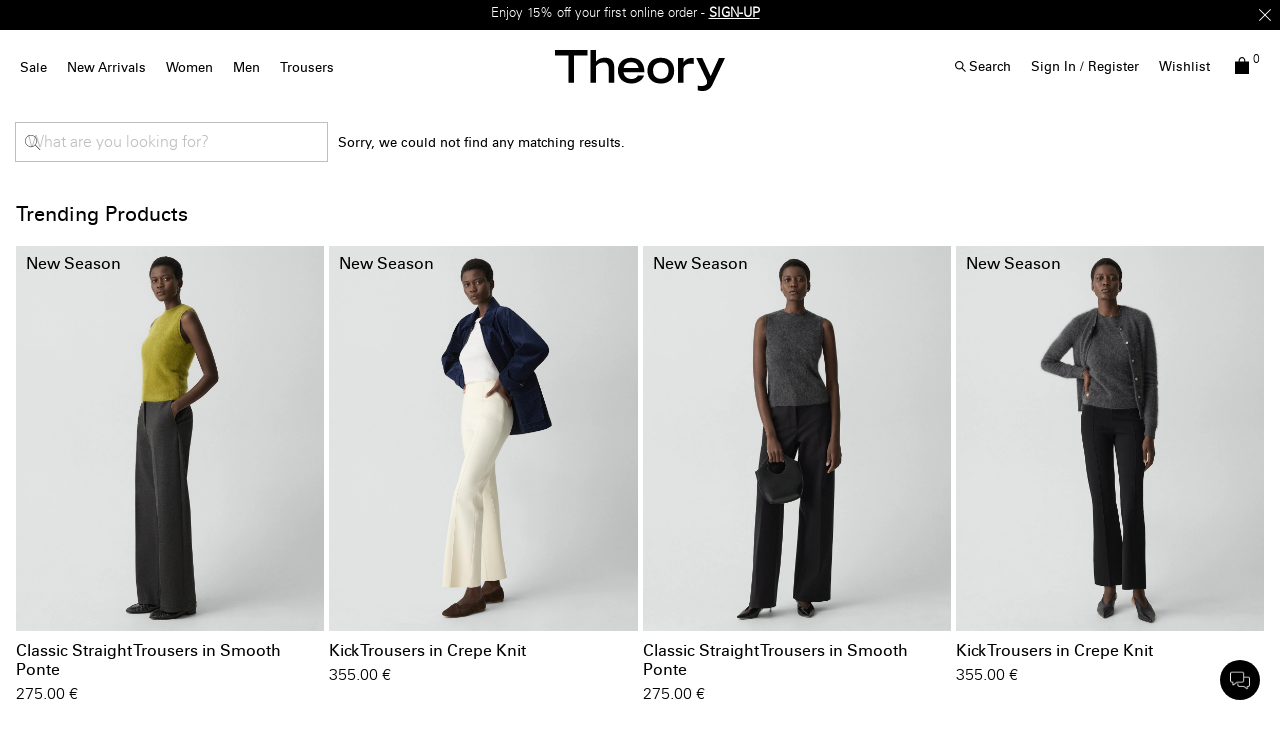

--- FILE ---
content_type: text/html;charset=UTF-8
request_url: https://eu.theory.com/on/demandware.store/Sites-theory_eu-Site/en_SK/Account-ShowLogin?type=form&section=login&rurl=3&showRememberMe=true
body_size: 1541
content:
<div class="modal-body logInForm">
    


    <div class="login-btns-wrapper">
        
            <a href="https://accounts.google.com/o/oauth2/v2/auth?client_id=716146119826-hv6io4o4ee174q7qjj4rs47tcrp6a7sg.apps.googleusercontent.com&amp;redirect_uri=https%3A%2F%2Feu.theory.com%2Foauthreentrygoogle&amp;response_type=code&amp;scope=https%3A%2F%2Fwww.googleapis.com%2Fauth%2Fuserinfo.profile%20https%3A%2F%2Fwww.googleapis.com%2Fauth%2Fuserinfo.email%20https%3A%2F%2Fwww.googleapis.com%2Fauth%2Fuser.phonenumbers.read" class="login-btns-item js-google-login">
                <span class="login-btns-icon icon-google"></span>
                <span class="login-btns-text sign-in-btn">Sign in with Google</span>
                <span class="login-btns-text sign-up-btn">Sign up with Google</span>
            </a>
        
        
            <a class="login-btns-item appleid-signin" href="/">
                <span class="login-btns-icon icon-apple"></span>
                <span class="login-btns-text sign-in-btn">Sign in with Apple</span>
                <span class="login-btns-text sign-up-btn">Sign up with Apple</span>
            </a>
        
        <span class="btn-text">or</span>
    </div>


    <form action="/on/demandware.store/Sites-theory_eu-Site/en_SK/Account-Login?rurl=3" class="login" method="POST" name="login-form">
        <div class="form-group required">
            <label class="form-control-label" for="side-login-form-email-sideLoginForm">
                Email Address
            </label>
            <input
                tabindex="1"
                aria-required="true"
                data-missing-error="This field is required."
                placeholder="Email Address"
                class="form-control required custom-input"
                aria-describedby="form-email-error-sideLoginForm"
                value=""
                id="side-login-form-email-sideLoginForm"
                name="dwfrm_login_email" required aria-required="true" value="" maxLength="50"/>
            <div class="invalid-feedback" id="form-email-error-sideLoginForm"></div>
        </div>
        <div class="form-group required">
            <label class="form-control-label" for="side-login-form-password-sideLoginForm">
                Password
            </label>
            <input
                tabindex="1"
                aria-required="true"
                data-missing-error="This field is required."
                placeholder="Password"
                class="form-control required custom-input"
                type="password"
                aria-describedby="form-password-error-sideLoginForm"
                id="side-login-form-password-sideLoginForm"
                name="dwfrm_login_password" required aria-required="true" value="" maxLength="255" minLength="8"/>
            <div class="invalid-feedback" id="form-password-error-sideLoginForm"></div>
        </div>

        <input type="hidden" name="csrf_token" value="_6ymrPuJooJ93YmMrXKKyeWEH4P0PhcMQJfyQxxrBye4P1BZh_nynDOuyamD11uxN-WPoWz4W6L-wOaQMZTHgbS-uMcklcU9kHvZF8gISQHlkxGLLeUA1ehoisq0FciKNz6LQPmv0DZkk42KCZcWyqIvr3w-029iWUgikaA-umdcehSiLDY="/>
        <input type="hidden" name="isWishlistOrigin" value="false"/>
        <div class="controls-wrapper">
            <div class="remember-me-wrapper">
                
                    <div class="form-group custom-checkbox remember-me">
                        <div class="checkbox-wrapper">
                            <input type="checkbox" class="input-checkbox custom-checkbox-input" id="rememberMe-side-sideLoginForm" name="loginRememberMe" value="true"
                                />
                            <span class="custom-checkbox-icon checkbox-icon"></span>
                            <label class="checkbox-label" for="rememberMe-side-sideLoginForm">
                                Remember Me
                            </label>
                        </div>
                    </div>
                
            </div>
            <button type="submit" tabindex="3" class="btn btn-block btn-primary">Sign In</button>
            <div class="forgot-password">
                
                    <button
                        type="button"
                        id="password-reset-sideLoginForm"
                        class="password-reset js-password-reset"
                        aria-label="Forgot Password?"
                        data-toggle="modal"
                        href="/on/demandware.store/Sites-theory_eu-Site/en_SK/Account-PasswordResetDialogForm"
                    >
                        Forgot Password?
                    </button>
                
            </div>
        </div>
    </form>
    <div class="loginForm-footer text-center">
        <div class="text-uppercase">or</div>
        <button class="loginForm-footer-register btn btn-block btn-primary mb-0 js-loginForm-register">Register</button>
    </div>
</div>

<div class="forgotPassForm p-md-2 mt-md-4">
    <div class="signin-back backArrow">
        <span><i class="arrow left"></i>Back</span>
    </div>
    <div class="modal-header">
        <h5 class="modal-title request-password-title d-md-none">Forgot Password</h5>
        <h5 class="modal-title request-password-title d-none d-md-block">Forgot your Password</h5>
    </div>

    <div class="modal-body p-2 mt-4">
        <form class="reset-password-form" action="/on/demandware.store/Sites-theory_eu-Site/en_SK/Account-PasswordResetDialogForm?mobile=" method="POST" name="email-form">
    <div class="request-password-body">
        <p class="forgot-password-message">
            Provide your account email address to receive an email to reset your password.
        </p>
        <div class="form-group required">
            <label class="form-control-label">
                Email Address:
            </label>
            <input
                type="email"
                class="form-control js-reset-password-email "
                name="loginEmail"
                aria-describedby="emailHelp"
                placeholder="Email Address"/>
            <div class="invalid-feedback">null</div>
        </div>
    </div>
    <div class="send-email-btn">
        <button
            type="submit"
            class="btn btn-primary btn-block js-submit-email-button">
            Send Email
        </button>
    </div>
</form>

    </div>
</div>


--- FILE ---
content_type: text/css
request_url: https://eu.theory.com/on/demandware.static/Sites-theory_eu-Site/-/en_SK/v1768859754841/css/search.css
body_size: 11539
content:
:after,:before,:root{--vh:1vh;--vw:1vw;--svh:1vh;--lvh:1vh}@supports (height:100dvh){:after,:before,:root{--vh:1dvh;--svh:1svh;--lvh:1lvh}}@supports (width:100dvw){:after,:before,:root{--vw:1dvw;--vw:1svw}}.swatch-circle-beige{border:.063em solid rgba(0,0,0,.3);width:2.5em;height:2.5em;background:beige;border-radius:1.25em;display:block;position:relative}.swatch-circle-beige.disabled{opacity:.2}.swatch-filter-beige{border:.063em solid rgba(0,0,0,.3);width:1.38em;height:1.38em;background:beige;border-radius:.69em;background-color:beige;display:block;position:relative}.swatch-filter-beige.disabled{opacity:.2}.swatch-circle-black{border:.063em solid rgba(0,0,0,.3);width:2.5em;height:2.5em;background:#000;border-radius:1.25em;display:block;position:relative}.swatch-circle-black.disabled{opacity:.2}.swatch-filter-black{border:.063em solid rgba(0,0,0,.3);width:1.38em;height:1.38em;background:#000;border-radius:.69em;background-color:#000;display:block;position:relative}.swatch-filter-black.disabled{opacity:.2}.swatch-circle-blue{border:.063em solid rgba(0,0,0,.3);width:2.5em;height:2.5em;background:#0070d2;border-radius:1.25em;display:block;position:relative}.swatch-circle-blue.disabled{opacity:.2}.swatch-filter-blue{border:.063em solid rgba(0,0,0,.3);width:1.38em;height:1.38em;background:#0070d2;border-radius:.69em;background-color:#0070d2;display:block;position:relative}.swatch-filter-blue.disabled{opacity:.2}.swatch-circle-brown{border:.063em solid rgba(0,0,0,.3);width:2.5em;height:2.5em;background:brown;border-radius:1.25em;display:block;position:relative}.swatch-circle-brown.disabled{opacity:.2}.swatch-filter-brown{border:.063em solid rgba(0,0,0,.3);width:1.38em;height:1.38em;background:brown;border-radius:.69em;background-color:brown;display:block;position:relative}.swatch-filter-brown.disabled{opacity:.2}.swatch-circle-green{border:.063em solid rgba(0,0,0,.3);width:2.5em;height:2.5em;background:#4c7944;border-radius:1.25em;display:block;position:relative}.swatch-circle-green.disabled{opacity:.2}.swatch-filter-green{border:.063em solid rgba(0,0,0,.3);width:1.38em;height:1.38em;background:#4c7944;border-radius:.69em;background-color:#4c7944;display:block;position:relative}.swatch-filter-green.disabled{opacity:.2}.swatch-circle-grey{border:.063em solid rgba(0,0,0,.3);width:2.5em;height:2.5em;background:#8f979d;border-radius:1.25em;display:block;position:relative}.swatch-circle-grey.disabled{opacity:.2}.swatch-filter-grey{border:.063em solid rgba(0,0,0,.3);width:1.38em;height:1.38em;background:#8f979d;border-radius:.69em;background-color:#8f979d;display:block;position:relative}.swatch-filter-grey.disabled{opacity:.2}.swatch-circle-navy{border:.063em solid rgba(0,0,0,.3);width:2.5em;height:2.5em;background:navy;border-radius:1.25em;display:block;position:relative}.swatch-circle-navy.disabled{opacity:.2}.swatch-filter-navy{border:.063em solid rgba(0,0,0,.3);width:1.38em;height:1.38em;background:navy;border-radius:.69em;background-color:navy;display:block;position:relative}.swatch-filter-navy.disabled{opacity:.2}.swatch-circle-orange{border:.063em solid rgba(0,0,0,.3);width:2.5em;height:2.5em;background:orange;border-radius:1.25em;display:block;position:relative}.swatch-circle-orange.disabled{opacity:.2}.swatch-filter-orange{border:.063em solid rgba(0,0,0,.3);width:1.38em;height:1.38em;background:orange;border-radius:.69em;background-color:orange;display:block;position:relative}.swatch-filter-orange.disabled{opacity:.2}.swatch-circle-pink{border:.063em solid rgba(0,0,0,.3);width:2.5em;height:2.5em;background:#fe249a;border-radius:1.25em;display:block;position:relative}.swatch-circle-pink.disabled{opacity:.2}.swatch-filter-pink{border:.063em solid rgba(0,0,0,.3);width:1.38em;height:1.38em;background:#fe249a;border-radius:.69em;background-color:#fe249a;display:block;position:relative}.swatch-filter-pink.disabled{opacity:.2}.swatch-circle-purple{border:.063em solid rgba(0,0,0,.3);width:2.5em;height:2.5em;background:purple;border-radius:1.25em;display:block;position:relative}.swatch-circle-purple.disabled{opacity:.2}.swatch-filter-purple{border:.063em solid rgba(0,0,0,.3);width:1.38em;height:1.38em;background:purple;border-radius:.69em;background-color:purple;display:block;position:relative}.swatch-filter-purple.disabled{opacity:.2}.swatch-circle-red{border:.063em solid rgba(0,0,0,.3);width:2.5em;height:2.5em;background:red;border-radius:1.25em;display:block;position:relative}.swatch-circle-red.disabled{opacity:.2}.swatch-filter-red{border:.063em solid rgba(0,0,0,.3);width:1.38em;height:1.38em;background:red;border-radius:.69em;background-color:red;display:block;position:relative}.swatch-filter-red.disabled{opacity:.2}.swatch-circle-white{border:.063em solid rgba(0,0,0,.3);width:2.5em;height:2.5em;background:#fff;border-radius:1.25em;display:block;position:relative}.swatch-circle-white.disabled{opacity:.2}.swatch-filter-white{border:.063em solid rgba(0,0,0,.3);width:1.38em;height:1.38em;background:#fff;border-radius:.69em;background-color:#fff;display:block;position:relative}.swatch-filter-white.disabled{opacity:.2}.swatch-circle-yellow{border:.063em solid rgba(0,0,0,.3);width:2.5em;height:2.5em;background:#ff0;border-radius:1.25em;display:block;position:relative}.swatch-circle-yellow.disabled{opacity:.2}.swatch-filter-yellow{border:.063em solid rgba(0,0,0,.3);width:1.38em;height:1.38em;background:#ff0;border-radius:.69em;background-color:#ff0;display:block;position:relative}.swatch-filter-yellow.disabled{opacity:.2}.swatch-circle-miscellaneous{background:-webkit-gradient(linear,left bottom,left top,color-stop(0,#821e91),color-stop(25%,#821e91),color-stop(25%,#edd134),color-stop(50%,#ff0),color-stop(50%,#edd134),color-stop(50%,#59ba00),color-stop(76%,#59ba00),color-stop(76%,#111),to(#111)),-webkit-gradient(linear,left bottom,left top,color-stop(0,#0e5cd1),color-stop(50%,#0e5cd1),color-stop(50%,#e20b0b),to(#e20b0b));background:linear-gradient(0deg,#821e91,#821e91 25%,#edd134 0,#ff0 50%,#edd134 0,#59ba00 0,#59ba00 76%,#111 0,#111),linear-gradient(0deg,#0e5cd1,#0e5cd1 50%,#e20b0b 0,#e20b0b);background-repeat:repeat-y,repeat;background-size:50% 100%,100% 100%;border:.063em solid rgba(0,0,0,.3);border-radius:1.25em;display:block;height:2.5em;position:relative;-webkit-transform:rotate(35deg);transform:rotate(35deg);width:2.5em}.swatch-circle-miscellaneous.disabled{opacity:.2}.swatch-circle-miscellaneous.selected:after{-webkit-transform:rotate(-35deg);transform:rotate(-35deg)}.category-tile{position:relative}.category-tile h1,.category-tile h2{font-size:1.75rem;position:absolute;bottom:1.875rem;left:1.875rem;color:#fff}.category-tile:before{content:"";position:absolute;width:100%;height:100%;background-image:-webkit-gradient(linear,left top,left bottom,color-stop(60%,transparent),to(rgba(0,0,0,.5)));background-image:linear-gradient(180deg,transparent 60%,rgba(0,0,0,.5))}.refinement-bar{overflow:auto}.refinement-bar ul{padding-left:0}@media (max-width:768.98px){.refinement-bar{background-color:#fff;-webkit-box-shadow:0 .313em .938em rgba(0,0,0,.5);box-shadow:0 .313em .938em rgba(0,0,0,.5);display:none;left:0;position:fixed;top:0;width:100%;z-index:1}}@media (max-width:543.98px){.refinement-bar{position:fixed;height:100%}}@media (min-width:769px){.refinement-bar{display:block!important}}.filter-header{margin-left:-15px;margin-right:-15px}.header-bar{background-color:#eee;border-bottom:.063em solid #eee}.header-bar button.close{font-size:1rem;font-weight:400;opacity:1}.header-bar .fa.fa-close:before{font-size:1.25em}@media (min-width:544px) and (max-width:768.98px){.header-bar{padding:.938em 2.813em}}@media (max-width:543.98px){.header-bar{padding:.938em}}.refinements .header,.refinements .values{padding:.313em 0}@media (min-width:544px) and (max-width:768.98px){.refinements .header li,.refinements .values li{display:inline-block}}.refinements .header{font-size:1.125em;color:#444}.refinements ul{overflow:auto}.refinements ul li{padding-left:1px}.refinements ul li button{border:none;color:#0070d2;background-color:transparent}.refinements li{list-style-type:none;padding-left:0}.refinements li.color-attribute{display:inline-block;padding-left:0}.refinements li.color-attribute button{padding:0}.refinements li.disabled{opacity:.5}@media (max-width:543.98px){.refinements{padding:0}}.refinements .card-header h2{font-family:inherit;font-size:inherit;font-weight:inherit;margin-bottom:0}.secondary-bar{padding-left:0;padding-right:0;padding-bottom:1em;overflow:auto}@media (max-width:768.98px){.secondary-bar button.reset{float:right}}@media (min-width:544px) and (max-width:768.98px){.secondary-bar{padding:.938em 2.813em}}@media (max-width:543.98px){.secondary-bar{padding:.938em}}.refinement-header{overflow:auto}.disabled{pointer-events:none}.content-grid-header,.grid-header{margin-top:1em;margin-bottom:1em}@media (max-width:543.98px){.content-grid-header .result-count,.grid-header .result-count{padding-bottom:.938em}.content-grid-header .filter-results,.grid-header .filter-results{display:block;width:100%}}.content-grid-header select,.grid-header select{width:100%}.result-count{font-size:.875rem}.refinement{margin-bottom:1em}@media (max-width:768.98px){.refinement.card{border-top:0;border-left:0;border-right:0;border-radius:0;margin-bottom:0}.refinement .card-header{border-bottom:0;padding:.25rem 1rem}.refinement .card-body{padding:0 1rem}}.refinement a{text-decoration:none}.refinement.refinement-category li{margin-left:.938em;display:block}.refinement.refinement-category>ul>li{margin-left:0}.search-banner{background-image:url(../images/search.jpg);background-position-y:40%}.search-keywords{font-weight:700}.filter-bar ul{padding-left:15px}.filter-bar li{list-style:none;float:left;margin-left:.3125em;margin-right:.3125em}.filter-bar li:first-child{margin-left:0}.filter-bar li.filter-value{border:1px solid #ccc;padding:.3125em;border-radius:3px;position:relative}.filter-bar li.filter-value button{color:#000;border:none;padding:0 2rem 0 .5rem}.filter-bar li.filter-value button:after{content:"\f00d";font:normal normal normal 14px/1 FontAwesome;text-rendering:auto;position:absolute;right:10px;top:11px}.filter-bar li.swatch-filter{font-size:1.38em;position:relative;margin-top:4px}.filter-bar li.swatch-filter button{width:100%;height:100%;display:block;border:none}.filter-bar li.swatch-filter button:before{content:"";background-color:#fff;width:.8em;height:.8em;border-radius:.4em;position:absolute;left:.5em;top:.5em}.filter-bar li.swatch-filter button:after{content:"\f057";font:normal normal normal 14px/1 FontAwesome;display:inline;text-rendering:auto;position:absolute;left:.18em;top:.12em;font-size:1.5em}@media (max-width:543.98px){.tab-content{padding-left:0;padding-right:0}}@media (max-width:543.98px){.product-grid{padding-top:.938em}.product-grid .col-6{padding-left:5px;padding-right:5px}}.search-tips{text-align:left;margin-top:1.875rem}.category-item{margin-bottom:.938rem}.show-more,.show-more-content{padding:.938em;clear:both}.swatch-mark.color-value[data-selected=true]:after{left:.295em}.swatch-mark.color-value.selected:after,.swatch-mark.color-value[data-selected=true]:after{color:#000;content:"\f058";display:table-caption;font-family:FontAwesome;font-size:1.625em;position:absolute}.swatch-mark.color-value.selected:after{background:#fff;border-radius:50%;height:.75em;left:.31em;line-height:.8em;top:.35em;width:.8em}.search-nav{margin-bottom:1em;border-bottom:.063em solid #ccc}.search-nav .nav-tabs-wrapper{padding:0}@media (max-width:543.98px){.search-nav .nav-tabs-wrapper{width:100%}}.search-nav .nav-tabs-wrapper .nav-tabs{border-bottom:0}.search-nav .nav-link:focus{background-color:#f9f9f9}.product-options .quantity{position:absolute;bottom:0;right:0}.choice-of-bonus-product,.product-detail:not(.vertical-pdp){margin-top:42px}@media (max-width:959px){.choice-of-bonus-product,.product-detail:not(.vertical-pdp){padding-top:10px;margin-top:0}}.choice-of-bonus-product .product-primary-container,.product-detail:not(.vertical-pdp) .product-primary-container{display:table;margin:auto}@media (max-width:959px){.choice-of-bonus-product .product-primary-container,.product-detail:not(.vertical-pdp) .product-primary-container{display:block;margin:0 -15px}}@media (min-width:960px){.choice-of-bonus-product .product-primary-container .primary-info,.product-detail:not(.vertical-pdp) .product-primary-container .primary-info{width:350px;display:table-cell;vertical-align:middle;-webkit-box-flex:0;-ms-flex:none;flex:none;padding:0 0 0 26px;-webkit-box-sizing:content-box;box-sizing:content-box;float:none}}.choice-of-bonus-product .product-primary-container .primary-info .container,.product-detail:not(.vertical-pdp) .product-primary-container .primary-info .container{padding-left:0}@media (max-width:959px){.choice-of-bonus-product .product-primary-container .primary-info .container,.product-detail:not(.vertical-pdp) .product-primary-container .primary-info .container{max-width:none;padding:0 15px}}.choice-of-bonus-product .product-primary-container .primary-info .finalsale-message,.product-detail:not(.vertical-pdp) .product-primary-container .primary-info .finalsale-message{color:#c00}@media (max-width:959px){.choice-of-bonus-product .product-primary-container .product-breadcrumb,.product-detail:not(.vertical-pdp) .product-primary-container .product-breadcrumb{display:none}}.choice-of-bonus-product .product-primary-container .product-breadcrumb .breadcrumb,.product-detail:not(.vertical-pdp) .product-primary-container .product-breadcrumb .breadcrumb{padding:0 0 20px;border-bottom:none;margin-left:-1rem;margin-bottom:0}@media (min-width:960px){.choice-of-bonus-product .product-primary-container .product-breadcrumb .breadcrumb,.product-detail:not(.vertical-pdp) .product-primary-container .product-breadcrumb .breadcrumb{border-top:none}}.choice-of-bonus-product .product-primary-container .product-breadcrumb .breadcrumb-item,.product-detail:not(.vertical-pdp) .product-primary-container .product-breadcrumb .breadcrumb-item{font-size:10px;font-family:theory-web-uweb-u;text-transform:uppercase}.choice-of-bonus-product .product-primary-container .product-breadcrumb .breadcrumb-item:nth-of-type(2),.product-detail:not(.vertical-pdp) .product-primary-container .product-breadcrumb .breadcrumb-item:nth-of-type(2){padding-left:0}.choice-of-bonus-product .product-primary-container .product-breadcrumb .breadcrumb-item:nth-of-type(2):before,.product-detail:not(.vertical-pdp) .product-primary-container .product-breadcrumb .breadcrumb-item:nth-of-type(2):before{content:none}.choice-of-bonus-product .swatch-container,.product-detail:not(.vertical-pdp) .swatch-container{float:left}.choice-of-bonus-product .attribute-values-swatches.color .swatch-container,.product-detail:not(.vertical-pdp) .attribute-values-swatches.color .swatch-container{margin-right:6px;height:27px;width:27px}@media (max-width:959px){.choice-of-bonus-product .attribute-values-swatches.color .swatch-container,.product-detail:not(.vertical-pdp) .attribute-values-swatches.color .swatch-container{margin-right:13px}}.choice-of-bonus-product .swatch-circle,.product-detail:not(.vertical-pdp) .swatch-circle{width:25px;height:25px;background:#fff;border-radius:50%;display:inline-block;position:relative;border:none}.choice-of-bonus-product .swatch-circle.color-value.selected:after,.choice-of-bonus-product .swatch-circle.color-value[data-selected=true]:after,.product-detail:not(.vertical-pdp) .swatch-circle.color-value.selected:after,.product-detail:not(.vertical-pdp) .swatch-circle.color-value[data-selected=true]:after{content:""}.choice-of-bonus-product .swatch-circle:after,.product-detail:not(.vertical-pdp) .swatch-circle:after{content:"";display:block;width:31px;height:31px;border:1px solid transparent;border-radius:50%;position:absolute;top:-3px;left:-3px}.choice-of-bonus-product .swatch-circle.color-value.selected:after,.product-detail:not(.vertical-pdp) .swatch-circle.color-value.selected:after{border-color:#000}.choice-of-bonus-product .swatch-circle.unselectable,.choice-of-bonus-product [disabled] .swatch-circle,.product-detail:not(.vertical-pdp) .swatch-circle.unselectable,.product-detail:not(.vertical-pdp) [disabled] .swatch-circle{cursor:not-allowed}.choice-of-bonus-product .swatch-circle.unselectable.color-value.selected:after,.choice-of-bonus-product [disabled] .swatch-circle.color-value.selected:after,.product-detail:not(.vertical-pdp) .swatch-circle.unselectable.color-value.selected:after,.product-detail:not(.vertical-pdp) [disabled] .swatch-circle.color-value.selected:after{background-color:#495057}.choice-of-bonus-product .row [data-attr=size] .attribute-values .attribute-value_link,.product-detail:not(.vertical-pdp) .row [data-attr=size] .attribute-values .attribute-value_link{border:1px solid #fff;margin:8px 3px 0}.choice-of-bonus-product .row [data-attr=size] .attribute-values .attribute-value_link.selected,.product-detail:not(.vertical-pdp) .row [data-attr=size] .attribute-values .attribute-value_link.selected{border:1px solid #000}.choice-of-bonus-product .row [data-attr=size] .attribute-values .attribute-value_link .unselectable,.product-detail:not(.vertical-pdp) .row [data-attr=size] .attribute-values .attribute-value_link .unselectable{background:url(../../images/nopecolor.png) 50% no-repeat}.choice-of-bonus-product .swatch-rectangle.swatch-value,.product-detail:not(.vertical-pdp) .swatch-rectangle.swatch-value{font-size:.75em;width:40px;height:40px;display:-webkit-inline-box;display:-ms-inline-flexbox;display:inline-flex;-webkit-box-align:center;-ms-flex-align:center;align-items:center;-webkit-box-pack:center;-ms-flex-pack:center;justify-content:center;border:1px solid #ccc;margin:1px}.side-modal .choice-of-bonus-product .swatch-rectangle.swatch-value,.side-modal .product-detail:not(.vertical-pdp) .swatch-rectangle.swatch-value{width:100%;border:none;margin:0;font-size:13px}@media (min-width:769px){.side-modal .choice-of-bonus-product .swatch-rectangle.swatch-value,.side-modal .product-detail:not(.vertical-pdp) .swatch-rectangle.swatch-value{font-size:16px}}.choice-of-bonus-product .product-name,.product-detail:not(.vertical-pdp) .product-name{font-family:trade_gothic_lhboldextended;font-size:1.5rem;letter-spacing:-.47px;line-height:30px}@media (max-width:959px){.choice-of-bonus-product .product-name,.product-detail:not(.vertical-pdp) .product-name{font-size:1.25rem;line-height:20px;margin-bottom:0}}.choice-of-bonus-product .prices,.product-detail:not(.vertical-pdp) .prices{padding:0 0 7px}@media (max-width:959px){.choice-of-bonus-product .prices,.product-detail:not(.vertical-pdp) .prices{padding:0}}.choice-of-bonus-product .price,.product-detail:not(.vertical-pdp) .price{font-size:.875em;font-family:theory-web-uweb-u;letter-spacing:-.33px;text-align:left}@media (max-width:959px){.choice-of-bonus-product .price,.product-detail:not(.vertical-pdp) .price{font-size:1rem;color:#000}}@media (max-width:959px){.choice-of-bonus-product .price .sales,.product-detail:not(.vertical-pdp) .price .sales{font-weight:400;font-family:theory-web-ulweb-ul}}.choice-of-bonus-product .product-price_comparable,.product-detail:not(.vertical-pdp) .product-price_comparable{color:#a5a5a5}.choice-of-bonus-product .attribute.quantity,.product-detail:not(.vertical-pdp) .attribute.quantity{display:none}.choice-of-bonus-product .product-badge,.product-detail:not(.vertical-pdp) .product-badge{color:#000;font-size:12px;font-family:theory-web-uweb-u}@media (max-width:959px){.choice-of-bonus-product .product-badge,.product-detail:not(.vertical-pdp) .product-badge{display:none}}@media (max-width:959px){.choice-of-bonus-product .cart-and-ipay,.product-detail:not(.vertical-pdp) .cart-and-ipay{padding-bottom:0}}.choice-of-bonus-product .product_title_mobile,.product-detail:not(.vertical-pdp) .product_title_mobile{display:none}@media (max-width:959px){.choice-of-bonus-product .product_title_mobile,.product-detail:not(.vertical-pdp) .product_title_mobile{display:block;padding-left:5%}}.choice-of-bonus-product .pdp-wishlist-container,.product-detail:not(.vertical-pdp) .pdp-wishlist-container{-webkit-box-flex:1;-ms-flex:1;flex:1;line-height:22px}.choice-of-bonus-product .pdp-wishlist-container a,.product-detail:not(.vertical-pdp) .pdp-wishlist-container a{font-size:11px}.choice-of-bonus-product .pdp-wishlist-container a:hover,.product-detail:not(.vertical-pdp) .pdp-wishlist-container a:hover{text-decoration:none}.choice-of-bonus-product .description-and-detail,.product-detail:not(.vertical-pdp) .description-and-detail{max-width:1153px;margin:96px auto 0;font-family:theory-web-ulweb-ul;color:#000;font-size:13px;letter-spacing:-.33px}@media (max-width:959px){.choice-of-bonus-product .description-and-detail,.product-detail:not(.vertical-pdp) .description-and-detail{margin-top:20px}}@media (max-width:543.98px){.choice-of-bonus-product .description-and-detail,.product-detail:not(.vertical-pdp) .description-and-detail{margin-top:0}.choice-of-bonus-product .description-and-detail>div:last-child,.product-detail:not(.vertical-pdp) .description-and-detail>div:last-child{margin-bottom:1em}}@media (max-width:959px){.choice-of-bonus-product .description-and-detail .dd-left,.product-detail:not(.vertical-pdp) .description-and-detail .dd-left{-webkit-box-flex:0;-ms-flex:0 0 100%;flex:0 0 100%;max-width:100%}}@media (max-width:959px){.choice-of-bonus-product .description-and-detail .dd-left hr,.product-detail:not(.vertical-pdp) .description-and-detail .dd-left hr{display:none}}@media (max-width:959px){.choice-of-bonus-product .description-and-detail .dd-right,.product-detail:not(.vertical-pdp) .description-and-detail .dd-right{-webkit-box-flex:0;-ms-flex:0 0 100%;flex:0 0 100%;max-width:100%;padding:0 24px}}.choice-of-bonus-product .description-and-detail .title,.product-detail:not(.vertical-pdp) .description-and-detail .title{font-size:21px;font-weight:400;letter-spacing:.5px}@media (max-width:959px){.choice-of-bonus-product .description-and-detail .title,.product-detail:not(.vertical-pdp) .description-and-detail .title{text-transform:capitalize}}@media (max-width:543.98px){.choice-of-bonus-product .description-and-detail .title,.product-detail:not(.vertical-pdp) .description-and-detail .title{font-size:1.5rem;margin-bottom:0}}@media (min-width:544px){.choice-of-bonus-product .description-and-detail .description,.product-detail:not(.vertical-pdp) .description-and-detail .description{margin-bottom:2em}}@media (max-width:959px){.choice-of-bonus-product .description-and-detail .description,.product-detail:not(.vertical-pdp) .description-and-detail .description{padding:0 10px;margin-bottom:10px}}.choice-of-bonus-product .description-and-detail .description ul,.product-detail:not(.vertical-pdp) .description-and-detail .description ul{margin-bottom:12px;padding:0}.choice-of-bonus-product .description-and-detail .content,.product-detail:not(.vertical-pdp) .description-and-detail .content{line-height:25px;color:#000;padding-right:7%}@media (min-width:960px){.choice-of-bonus-product .description-and-detail .content.collapse:not(.show),.product-detail:not(.vertical-pdp) .description-and-detail .content.collapse:not(.show){display:block}}@media (max-width:959px){.choice-of-bonus-product .description-and-detail .content,.product-detail:not(.vertical-pdp) .description-and-detail .content{padding:0 15px}}@media (max-width:543.98px){.choice-of-bonus-product .description-and-detail .content,.product-detail:not(.vertical-pdp) .description-and-detail .content{margin-top:1em}}.choice-of-bonus-product .description-and-detail .style-link,.product-detail:not(.vertical-pdp) .description-and-detail .style-link{padding:0}.choice-of-bonus-product .description-and-detail .style-link a,.product-detail:not(.vertical-pdp) .description-and-detail .style-link a{text-decoration:underline;font-size:11px}.choice-of-bonus-product .description-and-detail .fit_fabric_container,.product-detail:not(.vertical-pdp) .description-and-detail .fit_fabric_container{padding-left:87px}@media (max-width:959px){.choice-of-bonus-product .description-and-detail .fit_fabric_container,.product-detail:not(.vertical-pdp) .description-and-detail .fit_fabric_container{padding-left:0}}.choice-of-bonus-product .description-and-detail .pdp-care.title,.choice-of-bonus-product .description-and-detail .pdp-fabric.title,.product-detail:not(.vertical-pdp) .description-and-detail .pdp-care.title,.product-detail:not(.vertical-pdp) .description-and-detail .pdp-fabric.title{margin-top:50px}.choice-of-bonus-product .description-and-detail .list-style-none,.product-detail:not(.vertical-pdp) .description-and-detail .list-style-none{list-style-type:none}.choice-of-bonus-product .description-and-detail .list-style-dashed,.product-detail:not(.vertical-pdp) .description-and-detail .list-style-dashed{list-style-type:none;padding-left:5px}.choice-of-bonus-product .description-and-detail .list-style-dashed li:before,.product-detail:not(.vertical-pdp) .description-and-detail .list-style-dashed li:before{content:"- "}.choice-of-bonus-product .social-container-row,.product-detail:not(.vertical-pdp) .social-container-row{padding-left:15px;padding-right:15px}.choice-of-bonus-product .social-container,.product-detail:not(.vertical-pdp) .social-container{padding-top:20px;text-align:center;display:-webkit-box;display:-ms-flexbox;display:flex;-webkit-box-align:center;-ms-flex-align:center;align-items:center;border-top:1px solid #ccc;max-width:335px;margin:auto}.choice-of-bonus-product .social-container .social-label,.product-detail:not(.vertical-pdp) .social-container .social-label{-webkit-box-flex:1;-ms-flex:1;flex:1;font-size:11px}.choice-of-bonus-product .social-container .social-icons,.product-detail:not(.vertical-pdp) .social-container .social-icons{text-decoration:none;font-size:0;list-style-type:none;padding:0;color:#444;-webkit-box-flex:3;-ms-flex:3;flex:3;margin-bottom:0}@media (max-width:1047.98px){.choice-of-bonus-product .social-container .social-icons,.product-detail:not(.vertical-pdp) .social-container .social-icons{font-size:1.5625em}}.choice-of-bonus-product .social-container .social-icons a,.choice-of-bonus-product .social-container .social-icons i,.product-detail:not(.vertical-pdp) .social-container .social-icons a,.product-detail:not(.vertical-pdp) .social-container .social-icons i{color:#444;padding-right:.2em}.choice-of-bonus-product .social-container .fa,.choice-of-bonus-product .social-container .social-icons li,.product-detail:not(.vertical-pdp) .social-container .fa,.product-detail:not(.vertical-pdp) .social-container .social-icons li{-webkit-box-flex:3;-ms-flex:3;flex:3}.choice-of-bonus-product .social-container .fa:before,.product-detail:not(.vertical-pdp) .social-container .fa:before{content:""}.choice-of-bonus-product label.color~a:hover,.product-detail:not(.vertical-pdp) label.color~a:hover{text-decoration:none}@media (max-width:959px){.choice-of-bonus-product .social-container-desktop,.product-detail:not(.vertical-pdp) .social-container-desktop{display:none}}@media (max-width:959px){.choice-of-bonus-product .social-row,.product-detail:not(.vertical-pdp) .social-row{border-top:1px solid #ccc;margin:0 20px}}.choice-of-bonus-product .social-container-mobile,.product-detail:not(.vertical-pdp) .social-container-mobile{border-top:0;max-width:none}@media (min-width:960px){.choice-of-bonus-product .social-container-mobile,.product-detail:not(.vertical-pdp) .social-container-mobile{display:none}}.choice-of-bonus-product label.availability,.product-detail:not(.vertical-pdp) label.availability{padding-right:.3125em}@media (min-width:544px){.choice-of-bonus-product .ratings,.product-detail:not(.vertical-pdp) .ratings{margin-top:.625em}}@media (max-width:543.98px){.choice-of-bonus-product .ratings,.product-detail:not(.vertical-pdp) .ratings{background-color:#fff;margin-top:-1.875em;margin-right:-.9375em;padding:.1875em}}.choice-of-bonus-product .product-number,.product-detail:not(.vertical-pdp) .product-number{color:#ccc;font-size:.875em;padding-bottom:.938em;padding-top:.938em}.choice-of-bonus-product .promotions,.product-detail:not(.vertical-pdp) .promotions{font-weight:400;text-align:center;height:85%}.choice-of-bonus-product .promotions div.collapsible-xl button.callout,.product-detail:not(.vertical-pdp) .promotions div.collapsible-xl button.callout{font-size:1.25em;padding-bottom:1.25rem;padding-top:1.25rem;color:#c00}@media (min-width:544px){.choice-of-bonus-product .promotions div.collapsible-xl button.callout,.product-detail:not(.vertical-pdp) .promotions div.collapsible-xl button.callout{font-size:1.375em}}.choice-of-bonus-product .promotions div.collapsible-xl button.callout:after,.product-detail:not(.vertical-pdp) .promotions div.collapsible-xl button.callout:after{color:#000}.choice-of-bonus-product .product-options,.product-detail:not(.vertical-pdp) .product-options{margin-top:1.25em}.choice-of-bonus-product .size-chart .size-chart-collapsible,.product-detail:not(.vertical-pdp) .size-chart .size-chart-collapsible{max-height:0;overflow:hidden;-webkit-transition:max-height .5s;transition:max-height .5s;-webkit-transition-timing-function:cubic-bezier(0,1,0,1);transition-timing-function:cubic-bezier(0,1,0,1)}.choice-of-bonus-product .size-chart .size-chart-collapsible.active,.product-detail:not(.vertical-pdp) .size-chart .size-chart-collapsible.active{max-height:100%;-webkit-transition-timing-function:ease-in-out;transition-timing-function:ease-in-out}.choice-of-bonus-product .color-attribute,.product-detail:not(.vertical-pdp) .color-attribute{border:none;padding:0;background:none}.choice-of-bonus-product .non-input-label,.product-detail:not(.vertical-pdp) .non-input-label{display:block;margin-bottom:.5rem}.choice-of-bonus-product .attribute,.product-detail:not(.vertical-pdp) .attribute{margin:15px 0}.choice-of-bonus-product .attribute .label,.choice-of-bonus-product .attribute label,.product-detail:not(.vertical-pdp) .attribute .label,.product-detail:not(.vertical-pdp) .attribute label{font-family:theory-web-uweb-u;font-size:.75em;display:inline}.choice-of-bonus-product .attribute .attribute-values a:hover,.product-detail:not(.vertical-pdp) .attribute .attribute-values a:hover{text-decoration:none}.choice-of-bonus-product .attributes,.product-detail:not(.vertical-pdp) .attributes{border-top:1px solid #ccc;color:#000}@media (min-width:769px){.choice-of-bonus-product .attributes,.product-detail:not(.vertical-pdp) .attributes{padding-left:0;padding-right:0}}@media (max-width:959px){.choice-of-bonus-product .attributes,.product-detail:not(.vertical-pdp) .attributes{border-top:none}}.choice-of-bonus-product .attributes [data-attr=color] .attribute,.product-detail:not(.vertical-pdp) .attributes [data-attr=color] .attribute{margin-top:0}.choice-of-bonus-product .attribute-text_value,.product-detail:not(.vertical-pdp) .attribute-text_value{font-family:theory-web-uweb-u;font-size:.75em;display:inline;text-transform:capitalize}.choice-of-bonus-product .attribute-text_value.selected-size,.choice-of-bonus-product .attribute-text_value .size-title,.product-detail:not(.vertical-pdp) .attribute-text_value.selected-size,.product-detail:not(.vertical-pdp) .attribute-text_value .size-title{text-transform:uppercase}.choice-of-bonus-product .rating-stars,.product-detail:not(.vertical-pdp) .rating-stars{padding:0}.choice-of-bonus-product .size_guide .size_guide-link,.product-detail:not(.vertical-pdp) .size_guide .size_guide-link{border-bottom:1px solid #000;font-size:11px;margin-right:9px}.choice-of-bonus-product .size_guide .size_guide-link:hover,.product-detail:not(.vertical-pdp) .size_guide .size_guide-link:hover{text-decoration:none}.choice-of-bonus-product .size_guide_bottom,.product-detail:not(.vertical-pdp) .size_guide_bottom{margin:0 0 6px}.choice-of-bonus-product div.availability.product-availability,.product-detail:not(.vertical-pdp) div.availability.product-availability{margin-top:20px}.choice-of-bonus-product .list-unstyled.availability-msg,.product-detail:not(.vertical-pdp) .list-unstyled.availability-msg{margin-bottom:12px}.side-modal .choice-of-bonus-product .list-unstyled.availability-msg,.side-modal .product-detail:not(.vertical-pdp) .list-unstyled.availability-msg{margin-bottom:0}.choice-of-bonus-product .list-unstyled.availability-msg.pre-order li,.product-detail:not(.vertical-pdp) .list-unstyled.availability-msg.pre-order li{color:#c00}.choice-of-bonus-product .list-unstyled.availability-msg li,.product-detail:not(.vertical-pdp) .list-unstyled.availability-msg li{font-size:.75em;color:#000;display:inline}.choice-of-bonus-product .list-unstyled.availability-msg li:not(:first-child),.product-detail:not(.vertical-pdp) .list-unstyled.availability-msg li:not(:first-child){margin-left:5px}.choice-of-bonus-product .list-unstyled.availability-msg li.date-colon,.product-detail:not(.vertical-pdp) .list-unstyled.availability-msg li.date-colon,.side-modal .choice-of-bonus-product .list-unstyled.availability-msg li:not(:first-child),.side-modal .product-detail:not(.vertical-pdp) .list-unstyled.availability-msg li:not(:first-child){margin-left:0}.choice-of-bonus-product .list-unstyled.availability-msg li div,.product-detail:not(.vertical-pdp) .list-unstyled.availability-msg li div{display:inline}.side-modal .choice-of-bonus-product .list-unstyled.availability-msg li div,.side-modal .product-detail:not(.vertical-pdp) .list-unstyled.availability-msg li div{color:#a42112;font-size:16px;font-family:theory-web-uweb-u}@media (max-width:768.98px){.side-modal .choice-of-bonus-product .list-unstyled.availability-msg li div,.side-modal .product-detail:not(.vertical-pdp) .list-unstyled.availability-msg li div{font-size:13px}}.choice-of-bonus-product .list-unstyled.availability-msg li .low-remaining,.product-detail:not(.vertical-pdp) .list-unstyled.availability-msg li .low-remaining{color:#a42112;font-style:italic}.side-modal .choice-of-bonus-product .list-unstyled.availability-msg li .low-remaining,.side-modal .product-detail:not(.vertical-pdp) .list-unstyled.availability-msg li .low-remaining{font-style:normal}.choice-of-bonus-product .list-unstyled.availability-msg.not-available li,.product-detail:not(.vertical-pdp) .list-unstyled.availability-msg.not-available li{font-family:theory-web-tbeweb-tbe}.choice-of-bonus-product .hidden,.product-detail:not(.vertical-pdp) .hidden{display:none}.choice-of-bonus-product .add-to-cart.btn-primary,.choice-of-bonus-product .update-cart-product-global.btn-primary,.product-detail:not(.vertical-pdp) .add-to-cart.btn-primary,.product-detail:not(.vertical-pdp) .update-cart-product-global.btn-primary{width:100%;font-size:.875em;margin-bottom:10px;height:42px;font-family:theory-web-ulweb-ul}@media (max-width:959px){.choice-of-bonus-product .add-to-cart.btn-primary,.choice-of-bonus-product .update-cart-product-global.btn-primary,.product-detail:not(.vertical-pdp) .add-to-cart.btn-primary,.product-detail:not(.vertical-pdp) .update-cart-product-global.btn-primary{height:57px;margin:0 0 20px}.side-modal .choice-of-bonus-product .add-to-cart.btn-primary,.side-modal .choice-of-bonus-product .update-cart-product-global.btn-primary,.side-modal .product-detail:not(.vertical-pdp) .add-to-cart.btn-primary,.side-modal .product-detail:not(.vertical-pdp) .update-cart-product-global.btn-primary{margin-bottom:10px}}.choice-of-bonus-product .add-to-cart.btn-primary:disabled,.choice-of-bonus-product .update-cart-product-global.btn-primary:disabled,.product-detail:not(.vertical-pdp) .add-to-cart.btn-primary:disabled,.product-detail:not(.vertical-pdp) .update-cart-product-global.btn-primary:disabled{opacity:1;background-color:#ccc;border-color:#ccc}.side-modal .choice-of-bonus-product .add-to-cart.btn-primary:disabled,.side-modal .choice-of-bonus-product .update-cart-product-global.btn-primary:disabled,.side-modal .product-detail:not(.vertical-pdp) .add-to-cart.btn-primary:disabled,.side-modal .product-detail:not(.vertical-pdp) .update-cart-product-global.btn-primary:disabled{background-color:#000;border-color:#000}.side-modal .choice-of-bonus-product .add-to-cart.btn-primary,.side-modal .choice-of-bonus-product .update-cart-product-global.btn-primary,.side-modal .product-detail:not(.vertical-pdp) .add-to-cart.btn-primary,.side-modal .product-detail:not(.vertical-pdp) .update-cart-product-global.btn-primary{height:40px;font-size:13px}@media (max-width:768.98px){.side-modal .choice-of-bonus-product .add-to-cart.btn-primary,.side-modal .choice-of-bonus-product .update-cart-product-global.btn-primary,.side-modal .product-detail:not(.vertical-pdp) .add-to-cart.btn-primary,.side-modal .product-detail:not(.vertical-pdp) .update-cart-product-global.btn-primary{font-size:13px}}.choice-of-bonus-product .recommendations.row,.product-detail:not(.vertical-pdp) .recommendations.row{margin:auto}@media (min-width:1360px){.choice-of-bonus-product .recommendations.row,.product-detail:not(.vertical-pdp) .recommendations.row{width:100vw;margin-left:calc(-50vw - -680px)}}.choice-of-bonus-product .pdp-recommendations,.product-detail:not(.vertical-pdp) .pdp-recommendations{margin-top:60px}.choice-of-bonus-product .pdp-recommendations .title,.product-detail:not(.vertical-pdp) .pdp-recommendations .title{font-size:24px;line-height:28px}.choice-of-bonus-product .pdp-recommendations .tiles-container,.product-detail:not(.vertical-pdp) .pdp-recommendations .tiles-container{padding:0;-webkit-box-pack:center;-ms-flex-pack:center;justify-content:center;-ms-flex-wrap:wrap;flex-wrap:wrap}.choice-of-bonus-product .pdp-recommendations .grid-tile,.product-detail:not(.vertical-pdp) .pdp-recommendations .grid-tile{list-style:none;margin:0 .5%}@media (max-width:959px){.choice-of-bonus-product .pdp-recommendations .grid-tile,.product-detail:not(.vertical-pdp) .pdp-recommendations .grid-tile{width:48%}}.choice-of-bonus-product .pdp-recommendations .tile-body,.product-detail:not(.vertical-pdp) .pdp-recommendations .tile-body{padding:0;margin:15px 15px 68px 0}.choice-of-bonus-product .pdp-recommendations .tile-body-content,.product-detail:not(.vertical-pdp) .pdp-recommendations .tile-body-content{padding:0 15px}.choice-of-bonus-product .pdp-recommendations .tile-body .image-container,.product-detail:not(.vertical-pdp) .pdp-recommendations .tile-body .image-container{margin-bottom:18px}@media (min-width:544px){.choice-of-bonus-product .pdp-recommendations .tile-body .image-container,.product-detail:not(.vertical-pdp) .pdp-recommendations .tile-body .image-container{margin-bottom:28px}}.choice-of-bonus-product .pdp-recommendations .js-gtm-wearitwith .grid-tile,.product-detail:not(.vertical-pdp) .pdp-recommendations .js-gtm-wearitwith .grid-tile{list-style:none;max-width:410px;-webkit-box-flex:1;-ms-flex:auto;flex:auto;margin:0}.choice-of-bonus-product .hide.product-number,.product-detail:not(.vertical-pdp) .hide.product-number{display:none}.choice-of-bonus-product .yotpo.yotpo-main-widget,.product-detail:not(.vertical-pdp) .yotpo.yotpo-main-widget{margin-bottom:50px}.choice-of-bonus-product .yotpo.yotpo-main-widget .yotpo-icon-btn,.product-detail:not(.vertical-pdp) .yotpo.yotpo-main-widget .yotpo-icon-btn{background:#000;width:200px}.choice-of-bonus-product .yotpo.yotpo-main-widget .yotpo-icon-btn .write-question-review-button-text,.product-detail:not(.vertical-pdp) .yotpo.yotpo-main-widget .yotpo-icon-btn .write-question-review-button-text{font-size:12px;text-transform:uppercase;font-weight:400}.choice-of-bonus-product .yotpo.yotpo-main-widget .write-question-review-buttons-container,.product-detail:not(.vertical-pdp) .yotpo.yotpo-main-widget .write-question-review-buttons-container{float:none}.choice-of-bonus-product .yotpo.yotpo-main-widget .write-question-review-buttons-container .write-review-button,.product-detail:not(.vertical-pdp) .yotpo.yotpo-main-widget .write-question-review-buttons-container .write-review-button{margin:0 auto;display:block}.choice-of-bonus-product .fit-analytics-find-size,.product-detail:not(.vertical-pdp) .fit-analytics-find-size{font-family:theory-web-uweb-u;font-size:.875em;float:right;text-decoration:underline;letter-spacing:-.33px;cursor:pointer}.choice-of-bonus-product .pdp-klarna-container,.product-detail:not(.vertical-pdp) .pdp-klarna-container{min-height:40px;padding:0 0 20px}.full-width-wardrobe-plp{padding:0 20px}@media (min-width:1048px){.full-width-wardrobe-plp{padding:0 40px}}#wardrobe-landing .full-width-wardrobe-plp .product-grid{display:grid!important;grid-template-columns:repeat(2,calc(50% - 1.5px));gap:3px;margin-block:20px 0!important}@media (min-width:1048px){#wardrobe-landing .full-width-wardrobe-plp .product-grid{grid-template-columns:repeat(3,calc(33% - 10px));gap:20px}}#wardrobe-landing .full-width-wardrobe-plp .product-grid .product-grid-tile{width:100%}#wardrobe-landing .full-width-wardrobe-plp .product-grid .wide-tile{grid-column:1/3}@media (min-width:1048px){#wardrobe-landing .full-width-wardrobe-plp .product-grid .wide-tile-dt{grid-column:1/3}}@media (max-width:1047.98px){#wardrobe-landing .full-width-wardrobe-plp .product-grid .wide-tile-mb{grid-column:1/3}}#wardrobe-landing .search-container .search-result-content{margin-bottom:80px!important}.arrow-down-slider{display:none;width:25px;cursor:pointer;clear:both;margin:auto}@media (max-width:959px){.arrow-down-slider{display:none}}.arrow-down-slider.show{display:block}.arrow-down-slider img{width:100%}.pdp-slider{width:104px;top:0;left:0;float:left}@media (max-width:959px){.pdp-slider{width:100%;max-width:959px;float:none}}.pdp-slider .pdp-primary-picture{float:left}@media (max-width:959px){.pdp-slider .pdp-primary-picture.mobile-video-placeholder{display:none}}.pdp-slider .pdp-slide{width:100px;background:0 0;display:table;position:relative}@media (max-width:959px){.pdp-slider .pdp-slide{width:100%;display:block}}.pdp-slider .pdp-slide.slide-shown{display:table}.pdp-slider .pdp-slide.slide-hidden{display:none}.pdp-slider .pdp-slide img{border:1px solid #ccc;transition:opacity .5s ease-in-out;-moz-transition:opacity .5s ease-in-out;-webkit-transition:opacity .5s ease-in-out;margin-bottom:10px;width:100%;-webkit-box-sizing:content-box;box-sizing:content-box;cursor:pointer}@media (max-width:959px){.pdp-slider .pdp-slide img{max-width:none;border:none}}.pdp-slider .pdp-slide.active-slide img{border:1px solid #000}@media (max-width:959px){.pdp-slider .pdp-slide.active-slide img{border:none}}.pdp-slider.slick-dotted.slick-slider{margin-bottom:0}.pdp-primary-image{height:auto;display:block;float:left;max-width:648px}@media (min-width:960px) and (max-width:1048px){.pdp-primary-image{max-width:none;width:100%}}.images-top{float:left;margin:0 20px 0 0}@media (max-width:959px){.images-top{float:none;margin:0}}#pdp_video_mobile{display:none}@media (max-width:959px){#pdp_video_mobile{display:block;width:100%;height:auto}}.pdp-hero{width:648px;float:left}@media (min-width:960px) and (max-width:1048px){.pdp-hero{width:77%}}@media (max-width:959px){.pdp-hero{display:none}}@media (min-width:960px){.pdp-hero .pdp-primary-picture .pdp-primary-image{cursor:url("[data-uri]") 28 28,pointer}}.pdp-hero .video-js{display:block;width:100%;height:100%;background-color:#fff}@media (min-width:960px){.product-detail:not(.vertical-pdp) .product-primary-container .primary-images{width:777px;max-width:none;display:block;-webkit-box-flex:0;-ms-flex:none;flex:none;float:none;padding:0}}@media (min-width:960px) and (max-width:1048px){.product-detail:not(.vertical-pdp) .product-primary-container .primary-images{width:100%}}@media (max-width:959px){.product-detail:not(.vertical-pdp) .product-primary-container .primary-images{padding:0}}@media (min-width:960px){.previewvideoDesktop{position:absolute;top:50%;left:50%;-webkit-transform:translate(-50%,-50%);transform:translate(-50%,-50%);width:0;height:0;border-color:transparent transparent transparent #fff;border-style:solid;border-width:13px 0 13px 14px;line-height:0}}.search-container{max-width:none;width:100%;margin-inline:auto;font-size:16px}@media (min-width:769px){.search-container{padding-inline:20px;font-size:13px}}.search-container.plp-search-container{max-width:none}.search-container .side-menu-category .position-sticky{top:100px}.search-container .main-col-contain{position:relative;background-color:hsla(0,0%,100%,.6);z-index:2}.search-container .main-col-contain.active,.search-container .main-col-contain:hover{background-color:#fff}.search-container .side-nav-wrapper .side-menu-category{margin:20px 0 0 10px}.search-container .side-nav-wrapper .side-menu-category .top-cats{margin-top:10px;padding-bottom:40px}.search-container .side-nav-wrapper .side-menu-category .top-cats .icon-downarrow{display:inline-block;width:7px;height:6px;background-size:7px;margin-left:4px}.search-container .side-nav-wrapper .side-menu-category .top-cats .collapsed .icon-downarrow{-webkit-transform:rotate(270deg);transform:rotate(270deg)}.search-container .side-nav-wrapper a{font-size:.875em;font-family:theory-web-ulweb-ul;text-transform:capitalize}.search-container .side-nav-wrapper a:hover{text-decoration:none}.search-container .side-nav-wrapper li,.search-container .side-nav-wrapper ul{list-style:none;padding-left:0}.search-container .side-nav-wrapper .top-parent-cat{margin-bottom:5px}.search-container .side-nav-wrapper .top-parent-cat a{font-size:1em}.search-container .side-nav-wrapper .top-parent-cat-divider{line-height:0}.search-container .side-nav-wrapper .side-topcat-linebreak{width:21px;height:1px;background:#000;display:inline-block}.search-container .side-nav-wrapper .side-nav-subcat-list{padding-left:10px}.search-container .side-nav-wrapper .side-nav-subcat-list a{font-size:12px}.search-container .side-nav-wrapper .sub-category{margin-left:14px}.search-container .side-nav-wrapper .sub-category li{font-size:.75em;margin:4px 0}.search-container .side-nav-wrapper .sub-category li.selected a{text-decoration:underline}.search-container .center-products-wrapper .row .breadcrumb{padding:0;margin:20px 0 0;border:none}.search-container .center-products-wrapper .row .breadcrumb .breadcrumb-item{padding-left:0}.search-container .center-products-wrapper .row .breadcrumb .breadcrumb-item:before{content:none}.search-container .center-products-wrapper .row .breadcrumb .breadcrumb-item a{text-transform:capitalize;font-family:trade_gothic_lhboldextended;font-size:24px;color:#000;line-height:1;padding:10px 0 9px}.search-container .center-products-wrapper .row .breadcrumb .breadcrumb-item a:after{display:inline-block;padding:0 .5rem;color:#000;content:"/"}.search-container .center-products-wrapper .row .breadcrumb .breadcrumb-item span{text-transform:capitalize;color:#000;line-height:1;font-size:24px;padding:10px 0 9px;font-family:trade_gothic_lhextended}.search-container .center-products-wrapper .row .breadcrumb .breadcrumb-item.lvl-3 span,.search-container .center-products-wrapper .row .breadcrumb .breadcrumb-item.search-results span{font-family:trade_gothic_lhboldextended}.search-container .product-subcat-header h3{border-top:1px solid #a5a5a5;font-family:trade_gothic_lhboldextended;color:#000;letter-spacing:.9px;font-size:1.15em;padding-bottom:14px;padding-top:14px}.search-container .product-subcat-header.first-subcat .product-subcat-header_border,.search-container .product-subcat-header.first-subcat h3{border-top:none}.search-container .product-subcat-header_border{border-top:1px solid #a5a5a5}.search-container .product-grid{--column-gap:2px;display:grid;padding-top:0;-webkit-column-gap:var(--column-gap);-moz-column-gap:var(--column-gap);column-gap:var(--column-gap);row-gap:20px;grid-auto-flow:dense;margin-bottom:80px}@media (min-width:769px){.search-container .product-grid{--column-gap:5px;row-gap:40px}}.search-container .product-grid,.search-container .product-grid--small{grid-template-columns:repeat(2,calc(50% - var(--column-gap)))}@media (min-width:769px){.search-container .product-grid,.search-container .product-grid--small{grid-template-columns:repeat(4,calc(25% - var(--column-gap)))}}.search-container .product-grid--big{grid-template-columns:100%}@media (min-width:769px){.search-container .product-grid--big{grid-template-columns:repeat(2,calc(50% - var(--column-gap)))}}.search-container .product-grid .product-grid-tile--small{width:100%;height:100%}.search-container .product-grid .product-grid-tile--small.promo-tile{height:calc(100% + 20px)}.search-container .product-grid .product-grid-tile--small.promo-tile .content-tile,.search-container .product-grid .product-grid-tile--small.promo-tile .grid-content-tile{height:100%!important}.search-container .product-grid .product-grid-tile--small .content-tile .image-container .tile-image{-o-object-fit:cover;object-fit:cover}.search-container .product-grid .grid-footer{position:absolute;bottom:var(--footer-height);padding:0;right:0;left:0}@media (max-width:543.98px){.search-container .product-grid .editorial{max-width:100%;-ms-flex-preferred-size:100%;flex-basis:100%}}.search-container .product-grid .editorial .tile-body{display:-webkit-box;display:-ms-flexbox;display:flex;-ms-flex-wrap:wrap;flex-wrap:wrap;-ms-flex-line-pack:center;align-content:center;padding-top:12px;padding-left:0}@media (max-width:543.98px){.search-container .product-grid .editorial .tile-body{padding-top:16px}}.search-container .product-grid .editorial .pdp-link{line-height:24px;margin-right:5px}.search-container .product-grid .editorial .pdp-link:after{content:"—"}.search-container .product-grid .editorial .pdp-subtitle{display:none}.search-container .product-grid .editorial .link{font-size:13px;line-height:22px}@media (min-width:544px){.search-container .product-grid .editorial .link{font-size:16px}}.search-container .product-grid>[id^=cq_recomm_slot]{grid-column:1/-1;position:relative}@media (min-width:769px){.search-container .product-grid .plp-recommendation-wrapper{margin-left:-20px}}.search-container .shop-the-look .tile-image{width:100%}.search-container .shop-the-look .image-container{margin-bottom:165px}@media (min-width:769px){.search-container .shop-the-look .image-container{margin-bottom:219px}}.search-container .tile-subcategory{display:-webkit-box;display:-ms-flexbox;display:flex;-webkit-box-orient:vertical;-webkit-box-direction:normal;-ms-flex-direction:column;flex-direction:column;-webkit-box-pack:justify;-ms-flex-pack:justify;justify-content:space-between;margin-bottom:165px;position:relative}@media (min-width:769px){.search-container .tile-subcategory{-webkit-box-align:center;-ms-flex-align:center;align-items:center;-webkit-box-pack:center;-ms-flex-pack:center;justify-content:center;margin-bottom:219px}}@media (min-width:1048px){.search-container .tile-subcategory{margin-bottom:219px}}.search-container .tile-subcategory-title{font-family:trade_gothic_lhboldextended;font-size:16px;line-height:28px}@media (min-width:769px){.search-container .tile-subcategory-title{font-size:34px;line-height:48px;text-align:center}}.search-container .tile-subcategory-text{margin-bottom:25px;font-size:13px;line-height:22px}@media (min-width:769px){.search-container .tile-subcategory-text{font-size:16px;max-width:375px;text-align:center}}.search-container .tile-subcategory-cta{font-size:13px;text-decoration:underline;text-transform:capitalize}@media (min-width:769px){.search-container .tile-subcategory-cta{font-size:16px}}.search-container .plpTileBlack{background-color:#000;color:#fff;padding:10px}@media (min-width:769px){.search-container .plpTileBlack{padding:0}}.search-container .plpTileBlack a{color:#fff}.search-container .grid-footer-slot{margin:50px 0}.search-container .no-results{-webkit-padding-before:20px;padding-block-start:20px}@media (min-width:769px){.search-container .no-results{-webkit-padding-before:10px;padding-block-start:10px}}.search-container .no-results_row-form{-webkit-margin-after:40px;margin-block-end:40px}.search-container .no-results .header{-webkit-margin-after:50px;margin-block-end:50px;font-family:theory-web-uweb-u;font-size:29px;line-height:1}.search-container .no-results .no-hits-section{text-align:center}.search-container .no-results .no-hits-search{width:100%}.search-container .no-results .no-hits-links{margin-top:40px}.search-container .no-results .no-hits-links .header{margin-bottom:9px;font-size:14px;font-family:theory-web-ulweb-ul;text-align:center}.search-container .no-results .no-hits-links .links li{display:inline-block;padding:0 10px;font-size:14px}.search-container .no-results .no-hits-categories-slot{margin-top:40px}.search-container .no-results .no-hits-categories-slot .category-slot .category-tile{border-top:1px solid #a5a5a5;padding-top:24px;text-align:center}.search-container .no-results .no-hits-categories-slot .category-slot .category-tile:before{content:none;background-image:none}.search-container .no-results .no-hits-categories-slot .category-slot .category-tile a{font-family:trade_gothic_lhboldextended;font-size:19px}.search-container .no-results .no-hits-categories-slot .category-slot .product-grid .grid-tile-wrapper{width:100%;height:100%;margin:0;padding:0;max-width:none}@media (max-width:768.98px){.search-container .no-results .no-hits-categories-slot .category-slot .product-grid .grid-tile-wrapper:nth-of-type(3),.search-container .no-results .no-hits-categories-slot .category-slot .product-grid .grid-tile-wrapper:nth-of-type(4){display:none}}@media (max-width:1047.98px){.search-container .search-seemore{font-size:13px}}.search-container .promoTile{-webkit-box-flex:0;-ms-flex:0 0 50%;flex:0 0 50%;max-width:50%;margin:0!important;padding-right:15px;padding-left:15px}@media (min-width:769px){.search-container .promoTile{-webkit-box-flex:0;-ms-flex:0 0 33.33333%;flex:0 0 33.33333%;max-width:33.33333%}}@media (max-width:768.98px){.search-container .plp-refinements-wrapper+.search-result-content{margin-top:20px}}.search-container .infinite-scroll-checker{visibility:hidden}.plp_container h1{font-size:24px;font-family:trade_gothic_lhboldextended!important}.plp_container p{line-height:22px}.plp_container [class*=experience-layouts-blockWithText] p{line-height:inherit}.plp_container .colBootstrap1{min-height:auto!important}.search-wrapper{text-align:center}@media (min-width:1048px){.search-wrapper{display:-webkit-box;display:-ms-flexbox;display:flex;-webkit-box-align:baseline;-ms-flex-align:baseline;align-items:baseline}}.search-wrapper.searchResultsContainer{-webkit-margin-after:20px;margin-block-end:20px}@media (min-width:1048px){.search-wrapper.searchResultsContainer{-webkit-margin-after:10px;margin-block-end:10px}}.search-wrapper .searchResultsTitle{font-size:32px;font-family:trade_gothic_lhboldextended}.search-wrapper .resultsKeyword{font-size:32px;font-family:trade_gothic_lhextended}.search-wrapper .resultsCount{margin-block:10px 0;font-size:13px;font-family:theory-web-uweb-u;color:#707070}@media (min-width:1048px){.search-wrapper .resultsCount{margin:0 0 0 10px}}.no-hits-section .search-wrapper .resultsCount{-webkit-margin-before:20px;margin-block-start:20px;color:#000}.full-width-plp .tile-wishlist-container{z-index:1}@media (min-width:1048px){.full-width-plp .tile-wishlist-container{display:none}}.full-width-plp .product-tile:hover .tile-wishlist-container{display:block}.full-width-plp .plp-recommendation-wrapper{width:100vw}.full-width-plp .plp-recommendation-wrapper h2{font-size:2rem}@media (max-width:1047.98px){.full-width-plp .plp-recommendation-wrapper h2{font-size:1.3rem}}.full-width-plp .plp-recommendation-wrapper .slick-slide{padding:4px}.full-width-plp .plp-recommendation-wrapper .slick-arrow{z-index:1}.full-width-plp .plp-recommendation-wrapper .slick-arrow.slick-disabled{display:none!important}.full-width-plp .plp-recommendation-wrapper .slick-next{top:35%;right:45px}.full-width-plp .plp-recommendation-wrapper .slick-next:before{content:""}.full-width-plp .plp-recommendation-wrapper .slick-prev{top:35%;left:25px}.full-width-plp .plp-recommendation-wrapper .slick-prev:before{content:""}.full-width-plp .plp-recommendation-slider{width:100vw;margin:0;padding:0}.full-width-plp .plp-recommendation-slider .product-tile .tile-body{height:auto;margin:15px 4px 68px;padding:0}.projectContainer:not(.whiteBgPLP),.projectContainer:not(.whiteBgPLP) .product-tile .tile-body .pdp-link a,.projectContainer:not(.whiteBgPLP) .product-tile .tile-body .price,.projectContainer:not(.whiteBgPLP) a{color:#fff}.projectContainer:not(.whiteBgPLP) .page-designer-reference .form-control{background:#000;border-radius:0;border-color:#707070}.projectContainer:not(.whiteBgPLP) .quick-add-container,.projectContainer:not(.whiteBgPLP) .quick-add-container .attribute-values .attribute-value,.projectContainer:not(.whiteBgPLP) .quick-add-container .attribute-values .attribute-value_link,.projectContainer:not(.whiteBgPLP) .tabs__header--title,.projectContainer:not(.whiteBgPLP) .whiteBtn,.projectContainer:not(.whiteBgPLP) .whiteBtn:active,.projectContainer:not(.whiteBgPLP) .whiteBtn:hover{color:#fff}@media (min-width:1048px){.projectContainer{padding-left:15px;padding-right:15px}}@media (max-width:1199.98px){.projectContainer .customGrid>.row{padding:0 20px}}@media (min-width:1048px){.projectContainer .experience-component.experience-layouts-customGrid{padding-left:15px;padding-right:15px}}.projectContainer .listrak-signup-pre{text-align:center}.projectContainer .page-designer-reference .btn-block{border-radius:0;font-family:theory-web-uweb-u}@media (min-width:1048px){.projectContainer>.row>.center-products-wrapper{padding:0 40px}.projectContainer .plp-banner-pd>.row>.col-12{margin:0}}.projectContainer .caption{font-size:13px}.projectContainer .plp_container p{line-height:30px}.projectContainer .aboutDesigner{margin:100px 0 40px}@media (min-width:769px){.projectContainer .aboutDesigner{margin:180px 0 40px}}.projectContainer .aboutDesigner h2{font-size:40px;text-align:center;font-family:trade_gothic_lhboldextended;margin:20px 0 40px}@media (max-width:1047.98px){.projectContainer .aboutDesigner h2{font-size:22px}}.projectContainer q{font-size:30px;margin:60px 0;display:block}.projectContainer q:after,.projectContainer q:before{display:block;font-size:47px;line-height:16px}.projectContainer q:after{position:absolute;right:0;margin:20px 0}@media (max-width:1047.98px){.projectContainer .product-grid .col-6{padding-left:15px!important;padding-right:15px!important}.projectContainer .product-tile .product_tile-attributes_value .attribute-value,.projectContainer .product-tile .product_tile-attributes_value .attribute-value_link{-webkit-box-flex:0;-ms-flex:0 0 30px;flex:0 0 30px}.projectContainer .pdp-link .link{font-size:13px}.projectContainer .container-fluid{padding:0}.projectContainer q{font-size:22px}}.projectContainer .horizontalRef{min-width:auto!important}.projectContainer .page-designer-reference .form-control{background:#000;border-radius:0;border-color:#707070}.projectContainer .timerForm button.btn.btn-block.listrak-signup-btn{border-radius:0}.projectContainer .horizontalRef .catRefi{font-size:50px}@media (max-width:1047.98px){.projectContainer .horizontalRef .catRefi{font-size:22px}}.projectContainer .quick-add-container{background:transparent}.projectContainer .defaultCarousel div:not(.freeScroll) div .slick-arrow{top:calc(50% - 91px)}.projectContainer .plp-banner-container.plp-banner-pd{max-width:100%}.projectContainer .page-designer-reference .carousel_container .carousel-title,.projectContainer .page-designer-reference .carousel_container h2,.projectContainer .page-designer-reference .carousel_container h3{font-size:40px}@media (max-width:1047.98px){.projectContainer .page-designer-reference .carousel_container .carousel-title,.projectContainer .page-designer-reference .carousel_container h2,.projectContainer .page-designer-reference .carousel_container h3{font-size:25px;margin-bottom:30px;margin-top:20px}}.projectContainer .tabs{overflow:hidden;position:relative;margin:0 30px}@media (max-width:1047.98px){.projectContainer .tabs{margin:30px 0}}.projectContainer .tabs__header{display:-webkit-box;display:-ms-flexbox;display:flex;-webkit-box-pack:justify;-ms-flex-pack:justify;justify-content:space-between;list-style:none;padding:0}.projectContainer .tabs__header--title{cursor:pointer;-webkit-box-flex:1;-ms-flex:1 0 auto;flex:1 0 auto;padding:20px 0;position:relative;text-align:center;-webkit-transition:opacity .3s;transition:opacity .3s;border-bottom:1px solid #fff;font-size:22px}@media (max-width:1047.98px){.projectContainer .tabs__header--title{font-size:16px}}.projectContainer .tabs__header--title:after{bottom:-1px;content:"";display:none;height:4px;left:50%;position:absolute;-webkit-transform:translateX(-50%) scaleX(0);transform:translateX(-50%) scaleX(0);-webkit-transition:-webkit-transform .3s;transition:-webkit-transform .3s;transition:transform .3s;transition:transform .3s,-webkit-transform .3s;width:100%}.projectContainer .tabs__header--title.active:after{-webkit-transform:translateX(-50%) scaleX(1);transform:translateX(-50%) scaleX(1)}.projectContainer .tabs__underline{width:50%;background:#fff;height:4px;position:absolute;left:0;top:71px;-webkit-transition:-webkit-transform .5s ease-out;transition:-webkit-transform .5s ease-out;transition:transform .5s ease-out;transition:transform .5s ease-out,-webkit-transform .5s ease-out}@media (max-width:1047.98px){.projectContainer .tabs__underline{top:63px}}.projectContainer .tabs__content{display:none;padding:60px 20px}@media (max-width:1047.98px){.projectContainer .tabs__content{padding:20px 0}}.projectContainer .tabs__content.active{-webkit-animation:fadeIn 1s;animation:fadeIn 1s;display:block}.projectContainer .tabs__content.active .tabs__content--text,.projectContainer .tabs__content.active .tabs__content--title{-webkit-animation:fadeInUp .3s forwards;animation:fadeInUp .3s forwards;font-size:22px}.projectContainer .tabs__content.active .tabs__content--text{-webkit-animation-delay:.3s;animation-delay:.3s}.projectContainer .tabs__content--title{font-size:2rem;margin-bottom:20px}.projectContainer .tabs__content--text{line-height:1.4;opacity:0}@-webkit-keyframes fadeIn{0%{display:none;opacity:0}1%{display:block;opacity:0}to{display:block;opacity:1}}@keyframes fadeIn{0%{display:none;opacity:0}1%{display:block;opacity:0}to{display:block;opacity:1}}@-webkit-keyframes fadeInUp{0%{opacity:0;-webkit-transform:translateY(20px);transform:translateY(20px)}to{opacity:1;-webkit-transform:translateY(0);transform:translateY(0)}}@keyframes fadeInUp{0%{opacity:0;-webkit-transform:translateY(20px);transform:translateY(20px)}to{opacity:1;-webkit-transform:translateY(0);transform:translateY(0)}}.projectContainer .lucasProject img{width:100%}.projectContainer .heroCarousel:not(.fullWidth) .slick-track{margin:0}.projectContainer .project-text-tile{position:relative}@media (max-width:1047.98px){.projectContainer .project-text-tile{-webkit-box-ordinal-group:3;-ms-flex-order:2;order:2}}.projectContainer .project-text-tile .row{height:100%}.projectContainer .project-text-tile .richtext{text-align:center;position:relative;margin:40px 0 80px}@media (min-width:769px){.projectContainer .project-text-tile .richtext{position:absolute;top:50%;left:50%;margin:0;-webkit-transform:translate(-50%,-50%);transform:translate(-50%,-50%)}}.projectContainer .project-text-tile .richtext h2{font-size:24px;font-family:trade_gothic_lhboldextended}@media (min-width:769px){.projectContainer .project-text-tile .richtext h2{font-size:32px}}.projectContainer .project-text-tile .richtext p{font-size:13px;max-width:400px;line-height:22px}@media (min-width:769px){.projectContainer .project-text-tile .richtext p{font-size:16px}}.projectContainer .email-signup-container{margin-bottom:40px}@media (min-width:769px){.projectContainer .email-signup-container{margin-bottom:80px}}.projectContainer .show-more{padding:0!important}.projectContainer .whiteBtn{text-decoration:underline;font-size:16px;font-family:trade_gothic_lhextended;border:none;padding:0}.projectContainer .whiteBtn:focus{-webkit-box-shadow:none;box-shadow:none}.projectContainer .whiteBtn:active,.projectContainer .whiteBtn:hover{background-color:transparent;color:#000}@media (min-width:769px){.projectContainer .whiteBtn{font-size:28px}}.projectContainer .carousel_container .pCarousel:not(.heroCarousel) .slick-arrow{top:44%}.plp-banner-container{margin-top:20px;padding-left:15px;padding-right:15px}@media (min-width:769px){.plp-banner-container{margin-top:40px;padding-left:0;padding-right:0}}.plp-banner-container .titleonly{padding:20px 0;text-align:center}.plp-banner-container .titleonly h1,.plp-banner-container .titleonly h2{margin-bottom:5px;font-size:24px;font-family:trade_gothic_lhboldextended}.plp-banner-container.plp-banner-pd{max-width:1200px}@media (max-width:1047.98px){.plp-banner-container.plp-banner-pd:first-child{-webkit-margin-before:0;margin-block-start:0}.plp-banner-container.plp-banner-pd .experience-component:first-child .exp-layout{-webkit-margin-before:0!important;margin-block-start:0!important}}.plp-banner-container .breadcrumb{margin:0;padding:0;font-size:13px}@media (min-width:1048px){.plp-banner-container .breadcrumb{font-size:12px}}@media (min-width:1048px){.plp-banner-container .mobile-banner-section{display:none}}.plp-banner-pd.search-container.plp-search-container{max-width:1200px}.plp-banner-pd .product-grid{margin-top:0;padding-top:0}@media (min-width:769px){.plp-banner-pd .product-grid{padding:0 10px}}.plp-banner-pd .product-grid-tile--large,.plp-banner-pd .product-grid-tile--small{padding:10px 1px}@media (min-width:769px){.plp-banner-pd .product-grid-tile--large,.plp-banner-pd .product-grid-tile--small{padding:10px 4px 0}}.plp-banner-pd .product-grid-tile--large .grid-tile,.plp-banner-pd .product-grid-tile--small .grid-tile{width:100%;margin:0;padding:0!important}.plp-banner-pd .product-grid-tile--large.col-12{padding:10px 1px}@media (min-width:769px){.plp-banner-pd .product-grid-tile--large.col-12{padding:10px 4px 9px}}@media (min-width:769px){.plp-banner-pd .view-all{margin:56px 0}}.plp-banner-pd .view-all a{border:1px solid #000;display:inline-block;width:100%;text-transform:uppercase;font-size:12px;padding:16px 0;font-family:theory-web-ulweb-ul;background-color:#fff;color:#000}.plp-banner-pd .view-all a:hover{text-decoration:none}@media (min-width:769px){.plp-banner-pd .view-all a{display:inline;padding:16px 94px;font-size:16px}}.plp-banner-pd .grid-footer-slot{margin:0}.back-to-top{position:fixed;right:15px;bottom:65px;background-color:var(--pageBgColor,#fff);border:2px solid #000;border-radius:50%;cursor:pointer;width:40px;height:40px;opacity:0;-webkit-transition:opacity .5s;transition:opacity .5s;z-index:-1}@media (min-width:769px){.back-to-top{right:20px;bottom:70px}}.back-to-top.show{opacity:1;z-index:3}.back-to-top-link{display:-webkit-box;display:-ms-flexbox;display:flex;-webkit-box-pack:center;-ms-flex-pack:center;justify-content:center;-webkit-box-align:center;-ms-flex-align:center;align-items:center;height:100%;width:100%}.back-to-top-link,.back-to-top-link:hover{text-decoration:none}.back-to-top .ico-top-arrow{display:block;width:14px;height:18px;background-color:#000;-webkit-mask:url(../images/icons/arrow-top.svg) no-repeat top center;mask:url(../images/icons/arrow-top.svg) no-repeat top center;-webkit-mask-size:contain;mask-size:contain}.slick-slider{-webkit-box-sizing:border-box;box-sizing:border-box;-webkit-touch-callout:none;-webkit-user-select:none;-moz-user-select:none;-ms-user-select:none;user-select:none;-ms-touch-action:pan-y;touch-action:pan-y;-webkit-tap-highlight-color:transparent}.slick-list,.slick-slider{position:relative;display:block}.slick-list{overflow:hidden;margin:0;padding:0}.slick-list:focus{outline:none}.slick-list.dragging{cursor:pointer;cursor:hand}.slick-slider .slick-list,.slick-slider .slick-track{-webkit-transform:translateZ(0);transform:translateZ(0)}.slick-track{position:relative;left:0;top:0;display:block;margin-left:auto;margin-right:auto}.slick-track:after,.slick-track:before{content:"";display:table}.slick-track:after{clear:both}.slick-loading .slick-track{visibility:hidden}.slick-slide{float:left;height:100%;min-height:1px;display:none}[dir=rtl] .slick-slide{float:right}.slick-slide img{display:block}.slick-slide.slick-loading img{display:none}.slick-slide.dragging img{pointer-events:none}.slick-initialized .slick-slide{display:block}.slick-loading .slick-slide{visibility:hidden}.slick-vertical .slick-slide{display:block;height:auto;border:1px solid transparent}.slick-arrow.slick-hidden{display:none}.slick-loading .slick-list{background:#fff url(../../images/ajax-loader.gif) 50% no-repeat}@font-face{font-family:slick;src:url(../../fonts/slick.eot);src:url(../../fonts/slick.eot?#iefix) format("embedded-opentype"),url(../../fonts/slick.woff) format("woff"),url(../../fonts/slick.ttf) format("truetype"),url(../../fonts/slick.svg#slick) format("svg");font-weight:400;font-style:normal}.slick-next,.slick-prev{position:absolute;display:block;height:20px;width:20px;line-height:0;font-size:0;cursor:pointer;top:50%;-webkit-transform:translateY(-50%);transform:translateY(-50%);padding:0;border:none}.slick-next,.slick-next:focus,.slick-next:hover,.slick-prev,.slick-prev:focus,.slick-prev:hover{background:transparent;color:transparent;outline:none}.slick-next:focus:before,.slick-next:hover:before,.slick-prev:focus:before,.slick-prev:hover:before{opacity:1}.slick-next.slick-disabled:before,.slick-prev.slick-disabled:before{opacity:.25}.slick-next:before,.slick-prev:before{font-family:slick;font-size:20px;line-height:1;color:#fff;opacity:.75;-webkit-font-smoothing:antialiased;-moz-osx-font-smoothing:grayscale}.slick-prev{left:-25px}[dir=rtl] .slick-prev{left:auto;right:-25px}.slick-prev:before{content:"←"}[dir=rtl] .slick-prev:before{content:"→"}.slick-next{right:-25px}[dir=rtl] .slick-next{left:-25px;right:auto}.slick-next:before{content:"→"}[dir=rtl] .slick-next:before{content:"←"}.slick-dotted.slick-slider{margin-bottom:30px}.slick-dots{position:absolute;bottom:-25px;list-style:none;display:block;text-align:center;padding:0;margin:0;width:100%}.slick-dots li{position:relative;display:inline-block;margin:0 5px;padding:0}.slick-dots li,.slick-dots li button{height:20px;width:20px;cursor:pointer}.slick-dots li button{border:0;background:transparent;display:block;outline:none;line-height:0;font-size:0;color:transparent;padding:5px}.slick-dots li button:focus,.slick-dots li button:hover{outline:none}.slick-dots li button:focus:before,.slick-dots li button:hover:before{opacity:1}.slick-dots li button:before{position:absolute;top:0;left:0;content:"•";width:20px;height:20px;font-family:slick;font-size:6px;line-height:20px;text-align:center;color:#000;opacity:.25;-webkit-font-smoothing:antialiased;-moz-osx-font-smoothing:grayscale}.slick-dots li.slick-active button:before{color:#000;opacity:.75}

--- FILE ---
content_type: text/css
request_url: https://eu.theory.com/on/demandware.static/Sites-theory_eu-Site/-/en_SK/v1768859754841/css/paypalCreditFinancingOptions.css
body_size: 1673
content:
.paypal-fo-plp-label{text-align:center;background:#139ae1;background:-webkit-gradient(linear,left top,right top,from(#139ae1),to(#032e8a));background:linear-gradient(90deg,#139ae1 0,#032e8a);filter:progid:DXImageTransform.Microsoft.gradient(startColorstr="#139ae1",endColorstr="#032e8a",GradientType=1);color:#fff;padding:.438em .313em;margin-bottom:.313em}.paypal-fo-banner{border:1px solid #e1e1e1;color:#0a57a7;background:#fff;position:relative;text-align:left}.paypal-fo-banner *{padding:0;margin:0}.paypal-fo-banner-content{position:relative;font-size:1em;line-height:1.125em;padding:0}.paypal-fo-banner-logo{width:30%;height:100%;position:absolute;left:0;top:0}.paypal-fo-banner-logo-ins{display:table;width:100%;height:100%}.paypal-fo-banner-logo-ins2{display:table-cell;vertical-align:middle;min-height:100%;padding:0 .625em}.paypal-fo-banner-logo img{width:100%}.paypal-fo-banner-text{padding:.625em .625em .625em 30%}.paypal-fo-banner-text span{font-weight:700;text-decoration:underline;cursor:pointer}.paypal-fo-banner-text span:hover{text-decoration:none}.paypal-fo-all-options-banner{color:#000;background:#fff;text-align:left}.paypal-fo-all-options-banner *{padding:0;margin:0}.paypal-fo-all-options-banner ul{list-style:none}.paypal-fo-all-options-banner a{color:#337ab7}.paypal-fo-all-options-banner a:hover{text-decoration:underline}.paypal-fo-all-options-banner-without-wrap{border:1px solid #e1e1e1;color:#0a57a7;background:#fff;position:relative;text-align:left}.paypal-fo-all-options-banner-logo{padding:.625em;text-align:center}.paypal-fo-all-options-banner-logo img{width:100%}.paypal-fo-all-options-banner-title{color:#009cde;text-align:center;font-size:1.25em;line-height:1.375em;padding:0 1.25em .75em}.paypal-fo-all-options-banner-months-menu{background:#eee;border-top:1px solid #e1e1e1;border-bottom:1px solid #e1e1e1}.paypal-fo-all-options-banner-months-menu ul{display:table;width:100%}.paypal-fo-all-options-banner-months-menu li{display:table-cell;text-align:center;font-size:.75em;line-height:.875em;padding:.438em 0;position:relative}.paypal-fo-all-options-banner-months-menu li:before{position:absolute;left:0;top:-1px;height:1px;width:100%;content:""}.paypal-fo-all-options-banner-months-menu li:after{position:absolute;left:0;bottom:-1px;height:1px;width:100%;content:""}.paypal-fo-all-options-banner-months-menu li:hover{cursor:pointer;background:#092f8c;color:#fff}.paypal-fo-all-options-banner-months-menu li:hover:after,.paypal-fo-all-options-banner-months-menu li:hover:before{background:#092f8c}.paypal-fo-all-options-banner-months-menu li.js_paypal_active{background:#092f8c;color:#fff;cursor:default}.paypal-fo-all-options-banner-months-menu li.js_paypal_active:after,.paypal-fo-all-options-banner-months-menu li.js_paypal_active:before{background:#092f8c}.paypal-fo-all-options-banner-month-detail{padding:.75em .625em .625em;display:none}.paypal-fo-all-options-banner .js_paypal_fo_allOptionsBanner_tab_content{display:none}.paypal-fo-all-options-banner .js_paypal_fo_allOptionsBanner_tab_content.js_paypal_active{display:block}.paypal-fo-all-options-banner-month-detail table{font-size:.75em;color:#000;margin-bottom:.625em;width:100%}.paypal-fo-all-options-banner-month-detail table td{padding:0 0 .313em;vertical-align:middle}.paypal-fo-all-options-banner-month-detail table tr.paypal-fo-all-options-banner-monthly-payment td{padding:0 0 1.125em}.paypal-fo-all-options-banner-month-detail table tr.paypal-fo-all-options-banner-monthly-payment td.paypal-value{font-size:1em}.paypal-fo-all-options-banner-right-part{background:#eee;border-top:1px solid #e1e1e1;color:#000;line-height:1.063em;font-size:.75em}.paypal-fo-all-options-banner-right-part-ins{padding:.625em}.paypal-fo-all-options-banner-right-part-head-text{color:#727272;padding-bottom:.938em}.paypal-fo-all-options-banner-example{padding-bottom:.625em}.paypal-fo-all-options-banner-example div{padding-bottom:.313em}.paypal-fo-all-options-banner-example .paypal-fo-all-options-banner-representative-example{padding-bottom:.438em}.paypal-fo-all-options-banner-assumed-foot{color:#727272}.paypal-fo-all-options-banner-assumed-foot-text1{padding-bottom:.938em}.paypal-fo-all-options-banner-assumed-foot-text2 b{display:inline-block;padding:0 .25em;border-radius:3px;background:#727272;color:#fff;font-weight:400}.paypal-fo-banner .js_paypal_fo_allOptionsBanner_hide{display:none}@media screen and (min-width:340px){.paypal-fo-all-options-banner-logo{padding:.625em .75em}.paypal-fo-all-options-banner-month-detail{padding:.75em .75em .625em}.paypal-fo-all-options-banner-month-detail table{font-size:.875em}.paypal-fo-all-options-banner-right-part-ins{padding:.625em .75em}.paypal-fo-all-options-banner-example{font-size:.875em}}@media screen and (min-width:390px){.paypal-fo-all-options-banner-logo{padding:.625em 1em .875em}.paypal-fo-all-options-banner-title{padding:0 1.25em 1em}.paypal-fo-all-options-banner-months-menu li{padding:.75em 0}.paypal-fo-all-options-banner-month-detail table{width:21.375em}.paypal-fo-all-options-banner-month-detail{padding:.75em .75em .938em}.paypal-fo-all-options-banner-right-part{line-height:1.188em}.paypal-fo-all-options-banner-example .paypal-fo-all-options-banner-representative-example{padding-bottom:.625em}}@media screen and (min-width:440px){.paypal-fo-all-options-banner-logo img{width:24em}.paypal-fo-all-options-banner-month-detail{padding:.75em .938em .625em}.paypal-fo-all-options-banner-right-part-ins{padding:.625em .938em}}@media screen and (min-width:470px){.paypal-fo-banner-content{padding:.438em 0;line-height:1.25em}.paypal-fo-banner-logo-ins2{padding:0 .938em}}@media screen and (min-width:570px){.paypal-fo-banner-content{padding:.438em 0;line-height:1.375em;font-size:1.25em}.paypal-fo-banner-logo-ins2{padding:0 1.25em 0 .938em}.paypal-fo-all-options-banner-ins{width:100%;overflow:auto}.paypal-fo-all-options-banner-left-part{float:left;width:50%}.paypal-fo-all-options-banner-logo{padding:.625em .75em}.paypal-fo-all-options-banner-logo img{width:100%}.paypal-fo-all-options-banner-month-detail{padding:.75em .625em .625em}.paypal-fo-all-options-banner-month-detail table{width:100%}.paypal-fo-all-options-banner-right-part{float:left;width:50%;border-top:0}.paypal-fo-all-options-banner-right-part-ins{border-left:1px solid #e1e1e1;min-height:21.875em;padding:.625em}}@media screen and (min-width:700px){.paypal-fo-banner-content{padding:.625em 0;line-height:1.5em;font-size:1.5em}.paypal-fo-banner-logo-ins2{padding:0 1.563em 0 .938em}.paypal-fo-banner-logo img{width:10em}.paypal-fo-banner-text{padding:.625em .625em .625em 12.188em}.paypal-fo-all-options-banner-month-detail{padding:.75em .938em .625em}.paypal-fo-all-options-banner-right-part-ins{padding:.625em .938em}.paypal-fo-all-options-banner-logo{padding:.625em 1em .875em}}@media screen and (min-width:780px){.paypal-fo-banner-content{padding:1.063em 0;line-height:1.5em;font-size:1.5em}.paypal-fo-banner-logo-ins2{padding:0 1.563em 0 .938em}}@media screen and (min-width:53.5em){.paypal-fo-all-options-banner-month-detail table{width:21.375em}.paypal-fo-all-options-banner-logo img{width:24em}}.cart-actions .paypal-fo-all-options-banner,.cart-actions .paypal-fo-banner{margin-bottom:1.563em}.cart-actions .paypal-fo-banner .paypal-fo-all-options-banner{margin-bottom:0}@media screen and (min-width:856px){.cart-actions .paypal-fo-all-options-banner-logo img,.cart-actions .paypal-fo-all-options-banner-month-detail table{width:100%}}@media screen and (min-width:960px){.cart-actions .paypal-fo-all-options-banner-month-detail table{width:21.375em}.cart-actions .paypal-fo-all-options-banner-logo img{width:24em}}#pdpMain .paypal-fo-all-options-banner,#pdpMain .paypal-fo-banner{clear:both}@media screen and (min-width:856px){#pdpMain .paypal-fo-all-options-banner-logo img,#pdpMain .paypal-fo-all-options-banner-month-detail table{width:100%}}@media screen and (min-width:960px){#pdpMain .paypal-fo-all-options-banner-month-detail table{width:21.375em}#pdpMain .paypal-fo-all-options-banner-logo img{width:24em}}.home-bottom-slots #vertical-carousel .paypal-fo-plp-label{display:none}.search-result-content.wide-tiles .paypal-fo-plp-label{float:right;width:65%;-webkit-box-sizing:border-box;box-sizing:border-box}@media screen and (min-width:767px){.search-result-content.wide-tiles .paypal-fo-plp-label{float:left}}.cart-page .paypal-fo-all-options-banner,.cart-page .paypal-fo-banner{margin-bottom:.625em}.cart-page .paypal-fo-banner .paypal-fo-all-options-banner{margin-bottom:0}@media screen and (min-width:544px){.cart-page .paypal-fo-all-options-banner-logo img,.cart-page .paypal-fo-all-options-banner-month-detail table{width:100%}}@media screen and (min-width:570px){.cart-page .paypal-fo-banner-content{line-height:1.125em;font-size:1em}.cart-page .paypal-fo-banner-logo-ins2{padding:0 15px}.cart-page .paypal-fo-all-options-banner-left-part{float:none;width:auto}.cart-page .paypal-fo-all-options-banner-logo{padding:.625em 1em .875em}.cart-page .paypal-fo-all-options-banner-month-detail{padding:.75em .938em .625em}.cart-page .paypal-fo-all-options-banner-right-part{border-top:1px solid #e1e1e1;float:none;width:auto}.cart-page .paypal-fo-all-options-banner-right-part-ins{border-left:0;min-height:auto}}@media screen and (min-width:730px){.cart-page .paypal-fo-all-options-banner-logo{padding:.625em 1em .875em}.cart-page .paypal-fo-all-options-banner-logo img{width:22.5em}.cart-page .paypal-fo-all-options-banner-title{padding:0 1.25em 1em}.cart-page .paypal-fo-all-options-banner-months-menu li{padding:.75em 0}.cart-page .paypal-fo-all-options-banner-month-detail table{width:21.375em}.cart-page .paypal-fo-all-options-banner-month-detail{padding:.75em .75em .938em}.cart-page .paypal-fo-all-options-banner-right-part{line-height:1.188em}.cart-page .paypal-fo-all-options-banner-example .paypal-fo-all-options-banner-representative-example{padding-bottom:.625em}}@media screen and (min-width:992px){.cart-page .paypal-fo-banner-content{padding:.438em 0;line-height:1.375em;font-size:1.25em}.cart-page .paypal-fo-banner-logo-ins2{padding:0 1.25em 0 .938em}.cart-page .paypal-fo-all-options-banner-ins{width:100%;overflow:auto}.cart-page .paypal-fo-all-options-banner-left-part{float:left;width:50%}.cart-page .paypal-fo-all-options-banner-logo{padding:.625em .75em}.cart-page .paypal-fo-all-options-banner-logo img{width:100%}.cart-page .paypal-fo-all-options-banner-month-detail{padding:.75em .625em .625em}.cart-page .paypal-fo-all-options-banner-month-detail table{width:100%}.cart-page .paypal-fo-all-options-banner-right-part{float:left;width:50%;border-top:0}.cart-page .paypal-fo-all-options-banner-right-part-ins{border-left:1px solid #e1e1e1;min-height:21.875em;padding:.625em}}@media screen and (min-width:1200px){.cart-page .paypal-fo-banner-content{padding:.625em 0;line-height:1.5em;font-size:1.5em}.cart-page .paypal-fo-banner-logo-ins2{padding:0 1.563em 0 .938em}.cart-page .paypal-fo-banner-logo img{width:10em}.cart-page .paypal-fo-banner-text{padding:.625em .625em .625em 12.188em}.cart-page .paypal-fo-all-options-banner-month-detail{padding:.75em .938em .625em}.cart-page .paypal-fo-all-options-banner-right-part-ins{padding:.625em .938em}.cart-page .paypal-fo-all-options-banner-logo{padding:.625em 1em .875em}}.product-detail .paypal-fo-all-options-banner,.product-detail .paypal-fo-banner{margin-top:-.938em;margin-bottom:.625em}.product-detail .paypal-fo-banner .paypal-fo-all-options-banner{margin-top:0;margin-bottom:0}@media screen and (min-width:544px){.product-detail .paypal-fo-all-options-banner,.product-detail .paypal-fo-banner{margin-top:0;margin-bottom:1.563em}.product-detail .paypal-fo-banner .paypal-fo-all-options-banner{margin-top:0;margin-bottom:0}}@media screen and (min-width:856px){.product-detail .paypal-fo-all-options-banner-logo img,.product-detail .paypal-fo-all-options-banner-month-detail table{width:100%}}@media screen and (min-width:960px){.product-detail .paypal-fo-all-options-banner-month-detail table{width:21.375em}.product-detail .paypal-fo-all-options-banner-logo img{width:24em}}.product-set-detail .paypal-fo-all-options-banner,.product-set-detail .paypal-fo-banner{margin-top:.938em}.product-set-detail .paypal-fo-banner .paypal-fo-all-options-banner{margin-top:0}

--- FILE ---
content_type: text/javascript; charset=utf-8
request_url: https://p.cquotient.com/pebble?tla=aado-theory_eu&activityType=viewPage&callback=CQuotient._act_callback0&cookieId=abmvqrWnkY1rdhyYLkkaMpVh8f&realm=AADO&siteId=theory_eu&instanceType=prd&referrer=&currentLocation=https%3A%2F%2Feu.theory.com%2Fsearch%2F%3Flang%3Den_SK%26cgid%3Dtheory-project-womens-look2&ls=true&_=1768876868730&v=v3.1.3&fbPixelId=__UNKNOWN__&json=%7B%22cookieId%22%3A%22abmvqrWnkY1rdhyYLkkaMpVh8f%22%2C%22realm%22%3A%22AADO%22%2C%22siteId%22%3A%22theory_eu%22%2C%22instanceType%22%3A%22prd%22%2C%22referrer%22%3A%22%22%2C%22currentLocation%22%3A%22https%3A%2F%2Feu.theory.com%2Fsearch%2F%3Flang%3Den_SK%26cgid%3Dtheory-project-womens-look2%22%2C%22ls%22%3Atrue%2C%22_%22%3A1768876868730%2C%22v%22%3A%22v3.1.3%22%2C%22fbPixelId%22%3A%22__UNKNOWN__%22%7D
body_size: 269
content:
/**/ typeof CQuotient._act_callback0 === 'function' && CQuotient._act_callback0([{"k":"__cq_uuid","v":"abmvqrWnkY1rdhyYLkkaMpVh8f","m":34128000},{"k":"__cq_seg","v":"0~0.00!1~0.00!2~0.00!3~0.00!4~0.00!5~0.00!6~0.00!7~0.00!8~0.00!9~0.00","m":2592000}]);

--- FILE ---
content_type: application/javascript; charset=UTF-8
request_url: https://eu.theory.com/kuyroeht.js
body_size: 190338
content:
(function H(V,n,w,Q){var kI={},ko={};var ku=ReferenceError,kv=TypeError,kX=Object,kF=RegExp,kN=Number,kz=String,kZ=Array,kO=kX.bind,kH=kX.call,kc=kH.bind(kO,kH),y=kX.apply,kT=kc(y),s=[].push,d=[].pop,o=[].slice,t=[].splice,L=[].join,R=[].map,f=kc(s),A=kc(o),E=kc(L),e=kc(R),I={}.hasOwnProperty,l=kc(I),C=JSON.stringify,x=kX.getOwnPropertyDescriptor,kg=kX.defineProperty,kk=kz.fromCharCode,W=Math.min,kS=Math.floor,kB=kX.create,T="".indexOf,q="".charAt,P=kc(T),ka=kc(q),kA=typeof Uint8Array==="function"?Uint8Array:kZ;var J=[ku,kv,kX,kF,kN,kz,kZ,kO,kH,y,s,d,o,t,L,R,I,C,x,kg,kk,W,kS,kB,T,q,kA];var M=["3ZZS3-xagISRlqRpFR6d","d9ac2dec75ed7723","hLdTgKxo2q0","XdQy74QGw8Do6uJeU2CwzQX7Wcz6zeFh7g","0tUuuYwu-cft5sYMfXP9wkSiVdb8-ZozrYYIopwXtKBInzG4_xJcTVGtrO84","-2\u202EUWfmLQWaX\u202D","FQDhIgnU","-I4ex6Jsi-OqhLleKArj9W3wZ-6i1acTjQ","8D2ESHytAGoEOw","OrF7h7R1haU","[base64]","length","empty","pow","Qp51rIhGsZaKkNxF","HdAc2-AC","bind","7w3aAyznAw","\uD83D\uDC69\u200D\uD83D\uDC69\u200D\uD83D\uDC67","clear","QoZOn7N_xrGJzulNLBGWpXvWZvq5kucYkA","rnfyJkjAMwJQNh32","body","nEg","Vd0Jxus-34s","7nGwa0ebfVs","ML0Vrv0JqMXGjs9cOSiOpg","IXidTQ","parse","crypto","console","JSTNWDnMESdpHjzn04NXda8W8X1TRhPzJXe6CgY","charAt","qT_OD3fdAyNSGw","MEGOTm-jQ2NN","I8teqopP3f_H-e0uIGDv","pUyWDjClUTpjXmm41IRia_cZ6WZQFSc","9wPYCCX-HTEbBSc","JAKiYEamdU95bA68-edr","9QbVGWWXeFU","BEjifjPXWxxwZic","D2aIR32vXGpXGSv749NbbLVc8XV9UiXVSzv1X3L8CUfhapIHXP_tvfRFBFz3LIN6nYy6z20B0MiVzIFK6tQz70dt9Q","ocJhyfRo0eqE-5FEQnXa_GniL-K3p_VerbJu3OlVisN75kXKo3w8YnPt5Zou-UarPTo","9mzOXSboDS5hDw","sFg","2Zx454FzsYik","LqQGm9M7jPyYmaE","WzGl","ggrsIxnIewFNMUTuhA","DBw","G4M14dkE_eCO748","anA","060w4Z4Jltaorb41CCPolES2H4uQv_138o0Yvt40r-5Fknjmk01UTRb9v6lP-GiHWSE","iW4","TpJRlA","mKVCz4lX8amW1MpxCQ","KboPwvU37_7OjM9WZU6Ju2fROr_s0NZAh60","lJlWhbdt-6qK","Xni3Z0qhcnV2YQ","NYko_N4WksW2l-ZfBD7rjFCjG4Olpas07tpToNBipO0ekWPikFIJDhak5aJexHeSV3FKdcPnQEwdCAqBORafe-rGRW8","BuNr6olNwY_m7L8RHUzu0xa9Wg","x_BVhbl_rbTPxA","kD-RRGS1eglJGkfS6KM5Cw","vco83Yk05uI","encodeURIComponent","ieQI3eMyytrMz_RTSkzT4TqQ","lang","writable","QBaoeUKMVFAobnushro1Ctt831ULP2O6IQCsZFfyHCE","ZIlhi59inKCd","--tVhL9xqa3Vk4ZRe0fI9yaBIqj2wp5F3P0nmaoP4dw","OC-OESTnfk49AhOxj99HOKkQ-noMSFI","VgA","Uint8Array","children","[base64]","w-BmqohIhw","NTvFIQLNFxMq","coprtd5kgrGrrdM","S0fPbk7m","UlCXP2-MdVl9fjzJztJ1Sp8","Object","Kd4VgccgweDY17N1","S1fVDHLfYDhYWw_Z1MVIc6AT42dtHByQHiTlAXHXQlH9PZ4AbqGivL8HFUD1Po53n_6swkJVleL3h8htoZNzshErlezOXAwUyrZzl4u0qd0","^[xX][nN]--","U7wB-JpluYee","bWnXBj3zKy9XEQTT-cVKdaQDoCp0QBzFXn-lGymNY14","fYY4t8kE8cLE4NIOInKpl0mvBZSzssQ0wg","wb0","VBG9OF2XY0ZBZ16OpvImBIxzhBUqN1i_WxDTZEE","hq90tA","from-page-runscript","9v0ypcYa752upM4dWiirhkrpW8CF4Jluw55_x5JnuNtW0zeq4U9ZRkze-u4E0C3BVVcT","textContent","3PVGxLs","B-J7_JlmnJXuhfdL","closed","fHWDByOnMjJrDEKknZUPfg","Lgvkbwf4Wg","83_YTmeT","Grob","tE7kdwjFVBp3fi7nyrU8Vshvl0gIKG3t","6ucWw-k","fireEvent","M4kDjOk","floor","iframe","lf1Z8Yk","_6lm_YNajpQ","Image","dGvaFzbrdx5TUFuqoM5BZa8a_yJ3SQyWGT_5Q3Hmegj2c9JIcLu5tesRIhalDrAv_J2x034Vt56s7LRVmO5vlB81qICNByFU04UK8M3gtomiW6Z7K9Wr4z9SUpM","-ohrqbZeuKSMn_92c2LIwAK-XbrK55Zh","documentMode","number","Ea9njoBCg4OMu6cK","l0KJ","ywXNWT3xNyc-Amg","Gdlbyqxo7KTW","MXboZxnUIRJ6IR7L87ZzeJE2ykBCZQ_uHU28IAyUIw","[base64]","wC_2dxnYLkY0J1iVl-c7FNF1hBA","FRn3LxjCMCUg","aHSREHusKC12Ax-ChooYe7cJ","uPxzp8MHoIretIZ6S26LiBPSUInEtdcz4ooWk85Yu88J30rh7CwvSh3v4ORtzU7jJRtHMYCGAA0KS2I","kPcg1Osq1fbI1O9HSFXJ6imNd9_o1A","c_d-7oFOya6kxvo","9","slice","vRWCRQ","","UBPLWSjjYTYvV0vpm9gCLeNPrTkaDVjcdi3-WXHSHm75PNdUNuiR4KhBSBj1desp5u-ki2pL-8m_oqxThqwBj01j5djfZCVNtJ172pjn94ane_c4MKj9swJ5SLyuXjbhOd23mMRgnDa7NA","8FWOUGC3ERh6EnI","fcQ","qrh0sJJTvZOxu6cyGiyxiw","setTimeout","bcNFwOQwqI770997RDWA7mnHKbrb","[base64]","qEu7G3W5a1BtcB0","JU7sfR7a","Zj66JFKYFVYv","4RzvNx_XGB0T","fWmjYUaYbkxrV1T60_V5RY4j","bSQ","WshptY9L05Xw8ugkTX35xxCnSt_C4agjp5xA_M9r8atUwCal0BkaBUK3qeVBkybHYkwEa-_9PFMfTj2VZFrMEr-FGy8titPwajHZC3M","Rqdfu6RwpqK-ng","Uk2iQA7YDAo","OpM_odlmrf8","addEventListener","1LkWnv8tofk","34Env84alw","TypeError","max","dispatchEvent","Event","\uD83D\uDC70\u200D","y7p0","UNDEFINED","KV_xOg7PXTN4ZgfvkaY4Btx3g14","rinLIWK3aw","m1uBZ1O8YA","_E_oewc","6b8Hgv8-0PGy2eIuEVLOpH-KM7ibjagQ67x1zrVm3uh-6UfOjmQBZy_A34U0","Proxy","\uD83D\uDC3B\u200D\u2744\uFE0F","\uD83E\uDDED","Dq1chb1sx7ePhK4GMgOVoXiLOKOrmLwA1fQvg7B_1NV1sl7SiHxpd2_Rk5ID_UaHTjhrW8KnFGZ_","hasChildNodes","Document","NCTvFCPh","OUzCAlDMbjpbXxzmwtlFfJpC6290","[base64]","GxE","q55JxNdPy9Gh1t0aAF-e","IPB3845FjbX9qPlEeXrh3xO_Bo7y5bI","AYJrv4dW65iCuA","OADXCybgIWYQARLdq4YKP_Jt8SwhKxDBWW-5GCChSV6tO5QaOqevo7hWZFD9U84q6NHIyTJM6Kew8Q","AYV3xp5xto2hq80","-VTQEwaqc0k","[base64]","11fZQTP7bTY2Yz4","Tku-O3-PbV9g","CeFOi6F097HP0Q","_eVH1Khw6qPv2oEoY0s","7WeHSHm1bzdC","T2OpXluxYUROUwzVw8o","Intl","X0aXRWakVEhsYWQ","8b4I1Ogro-6QlLhKIhON","Sbtq-JxBoKOyqfNN","iEjjI2i7bBdsYA","assign","DfxpuIpBrYuMk9Zgfzvr8Q","h3yiSV6SOEFvIRuq","i3fhDiPsHQw","FzPIGiuYHiQ","F7Ffl6wGypWylK1A","[base64]","Ob4DufITsvWV","h88AifEDudTeuA","cG21J1adbU1idD6cy_1qV5M71E10TnvufQ","BB_ZGCnvKiIcETePioERIPVdsjA","characterSet","querySelectorAll","cgz4AjrdHRQVBD2fuIpNNNlM","oSaIEnqpOXMeGwbNrb4bMONI7Xl4RkHRTHfrWyyJBli7Bc5XOfrE97hXRxzxRdQE5NDrgmBf4eH86e4zhvQ13EVi7tfXW3c","lrxytItyy6uiye9LIRqKpHzQ","PHLmLQPOSxJ7dmGr9_Z6Q44ZyVhBZSU","QyHlIRDULg","U0e_Z1OZOQo","\uD83E\uDD59","start","eL9z5at9meDlzuU","2ZFZiKRo0aSJiv5aOwaBsmzBce2nmeQfhw","3oV6obFTo4GKo8Y","L6siy-on","yDyCU2imfnoCRFGGrJAfIPFW9X8tEx7ACyryUH3bUQ","b1ekcgysaFIlbQ","123","926OeFI","_N1mipxa34qh9b8","&c=.+","tXvrKhzpWhF4cWqx-e5sRZYt","vSvwbwE","a2zXXxnmSXI","Zk2aem-xX3d0VHzc8MI","\u26CE","bTfVDyX5ETM","tptdgbcJ7Q","\uFFFD\uFFFD[\x00\x00\uFFFD\x00\x00]\x00","_3e_bkKON1ptaU6nnuxsVYw32RQFZROqelGIKxOReWGaG_Y","rdoBn_ckz_bq2NY","parseInt","XD3megjWFzwDOiLSrqw","rBfBGg","upg7-MgXi9eTqw","0MIEh-k","y0GeWWmmBWFYNCyM8MtNYw","Ij3EFyXo","5j2NS3ylT3IDJDXqwbIwEv98vWVKI3eRaQ","H849juA_9cg","zdVV07Nz-A","hmqLCmyzSWpdGm7L-8FFb7Mf9m9NHynPDDOxBCikFg","qMlHh9VD5qjD-JNDSULI","a_U0-Ms5psbxsog","Gvs99c4","VzfcFnHTDxUQ","jQ7wfBrM","put","[base64]","3lagel2falI","Sk3TWyHlJw","G3OtIEmzb3JdahY","TPAD0dovx93a16wYFgo","detail","7w3DFzz_HCE2JRygp4IsFcFmhDMZAFWz","WkSjYkWMVlVzR1Tzz_g","pp9mu4gBrpS5","eOxS","wbl_sJxM646H","I2XJGDiVFSFwG2eB3dQoOqV85nJ7AWGJUD_tJHDtB2C6JPJbWZmb5eZWXh_RZPBZiqXuyi81urjxpoofldZHkDgurA","9Mkg7shmpM3N5souZCje3libSYqK79Y5","KalvropPhqGPjrM","qiPnbBzWDiURJ3S1tq8fNPVXojA","every","[base64]","\uD83E\uDD9A","9MVk9pQeoac","6HbnMBL3R0xD","MFuabWayaUBoXkDt9PI","d-sd2uoj7aDU0N4XYA","n4AJ0es20-nw","a89vuItV97Xm6vw","QSfwZ1TiSxoKcg","jKpyqpxCvLv5noAyOgQ","ZFjiFmGX","IHKzO0KT","wdtz76tg94qDtM0","g1Csbmau","UvJpl7xapbXNkw","rs4fyQ","V0LVcCrsRAN3Uw","FhHJSS7dczs4V0L3isUBK_xOmCs2B1vXYg","readyState","U3TaSC7nBCBmDwGj1Y5JcKgT52VXUAiEI3ugBieZSgvvLMc","oj7oMxXBHiEZDSeAoY8ILg","S0CWC3SQckhmU0iR099iXg","L_0p7_U","global","PgvMDh3a","Qrcaxf8yrP0","QbZI8bo1","JMUdj_41xeXKwK5-dUTd_zacYurJ36BBj6E0ia0qgpdp7Q2F2WBvc2-Qidh48l2na08AW6a1ZTAvZXGGHXvuEJmuOwU5wa-fblKiFUk6LlpPijf7umgjE-O0hg","XMLHttpRequest","RangeError","tCCdUWqmJ0IrChzy7ZQdJOJB","RH2gFEW4dF9nbSrLycxoQZQ431o","piaIUWi-WEVfO2Lb09g4DtFr","NgP2NyvPDxIyb36D","P2XKQQ37CyxiBA7Cw4FK","QhGVHW6kGmMrGTX5qcoCNuZU-HI","UhvmHCTgIDoLAQ","\uD83D\uDE0E","enumerable","lm2sKA2TbQ","Option","_zjjOx7IIRcweEuG","iQmL","sDjAdGHqHC8DCSHnjbgRKe1GoX0CL3CFbBjdX37WWw61CM1lC5LWsMd8fzefbdQzxdWU5H9fq7LKs7wI","zX7JfAXzfTF6","Int8Array","POxQzslL1ZHT1sFoYl2S_jjNMOv92pcbiQ","push","OwriIh3PLAYrKha8hrc","U0qRUHyrIUZRHFKX3g","DOMContentLoaded","sLZDg7Rpvo2jug","HrcdmvQ2vcaL","GxzFQjfgSDIxUkSincYaMqhGo3ICFlbUdCD8V36ZHGOyNtJbfeyU57oKShW-euUy-eyNj3RO9OesvaJWnq4FinZn593ALydV","M6gYw_Q-udiYno9odQ","getOwnPropertyNames","9TbhJz_ZcBEzQ1E","NXyjTE2PbXFndg","MHKvOnmtS29OIg","[base64]","oEf5KAjPSwB9PHK_1-wtEo0-zkREYT25J1PJ","OBGndG2VFlYk","xMNltIJEwZbm-egqSj_L1x29UQ","5iKJUCg","YArn","R6F6y4VD8b79vtk","1NcPwPRh8sc","fG67MX-adg","setAttribute","jsprt41Jo5LBsdlndzXywRGgUdjF54RqisRe-MdHuYYQxSig60UwQlGyvPEDtw7TST9Yc_DuByJWTDepcVHocuWPDxdwtpvkfjGOYmtHGnhVxGyek0RBbNPGo1sZkdkKixNH","zN1v7YFPobQ","ABCDEFGHIJKLMNOPQRSTUVWXYZabcdefghijklmnopqrstuvwxyz0123456789-_=","GRbNRw","ActntIdR3Z367g","join","VaF7qtNmu7b8","_UqMciC8HkorL2yWsqk1DO4ymw","u-93_o0S4w","toString","ve1Nmrpjgg","atodxuYXpcjWsJ8u","yZhKgA","PbdR16sU9768m4s","2HOhd0yWSHZGHHPg6NxQ","3EC6J1acBQZcJjeVq6kyXp8-zloqfDvsBx2IPA-heheGQg","btUZzOQv6af6xtoceEHL_AKuJfnu4tg","tDeZC22kDSwQCW69qYUUPe5s4y4OLyKZS2j3V3jaAFiqLIUACeT84qtXeVq7Qd4qx53cxW5P1eSn8Q","k8wN3_shhpzZ2_dGeQ","iSKMHnixIHMcF0voqJgJJ-FBrDICA0XWRWziQnHPFF25INFPPPSiorNGQhjoY9sj_Nzml2xQ8fr_qK1ji6Yyz01648_UaCpTr5F63ejk","tyvOADs","G54zpdUGhuM","LN2","Function","QrMGwfUzsss","MA-mfEqNEjYt","WkHTHC3zXDZJUFCb","RMUv8sslr_CdnolaWleK5XyNIMi_nNwZ1fF53_cR2Q","LtEn4ssJ7unM5ZotKA","location","udAaw_4z5dn69_hJa3f50Q","4AvQFRbjDT4KFBGVsI4LJONlqC00G3aO","TnPTSTLgezhHRgaH4dFFZ4sG-Wk","NY4i3csOnA","1RbFdDjZBRQrBg","zQfcbTzeDyILAGa6tKAPO_ReuCAbO2qRZUXWQ2_eQ1OrFN52GZuLr98hZTiHcd0ryoid8WNM9q3WvaRbhbE9_Rd5gey4f3pKofV-_OOEtonbEIJTUA","drhYgKhrkaqGorEDMDecqGfeLIGjlvwDx_g_l6Q","[base64]","1yeYDWOxJQ","-hLlJg","_06Uci-hJUc6OG2UsA","NDXJATLxIHsU","21","dy36EDveBxM","EqNWiZBelsL1uLRuMQ","7rNxpo1HooiOnJIUHTGQpG8","zjXgJgj6Y08NDhDj","[base64]","Cl7fDivuSDlF","Ir1muZRbpIaysKkwCD67uVPpIpmKp9k3","jHrze1qScBB_ZyM","ji-SEGqiNWgeGwPYsIcUPQ","lzs","fQCpOEWGGV0wFify","OvcCzeQtmA","3Rq5ewA","XliEB260M0t-D1A","pmPSTSrpOClbFEf__MBadbUFpidUQhHQXG_nMHbLF0g","1JhvvoxJ0pDx8-MnHSn7kRDwSo_G6q1yop0TqJ9gov9VwHb01ElNURQ","8tQCps9T","w_1WzIxtirvliqg","r1-0YViVK0lRbRq70Pc","P44x8NknqPmJwIhXIQY","ReferenceError","E1bYHjHoeQdAb0GY8Q","IB8","JIxQi6xMgqSBgb4","0ZM","CSS","__proto__","G4cm-sAEnNq_vadrAjK2iF_oBZCNruds6NMPs4AkvuQbj2nqn1ZJRwT64ac9yGyzMi9XI5nDLxBKO0mXE1-KSebNS2F0y4yaa2vZITZQAA","\uD83D\uDEB5\u200D","Reflect","[base64]","uQaZCFGuBXoT","Q_Mu","fnLNDyvvMWdRV0reptdSJq0e_iktWwXUTGk","qmHJDj3tAyxVeXK-gQ","68lGyq5tiQ","k4hCwYNR0-m-w9QTAw","0jqOGnG1Rg","pnTVCTP3bylMTlSY8cFFe6wb9mN-XRSfGyD8QHPXTRfofJoZbKWmuf4LFVn9Mpp73vC411NBgKPlkttlrpU0sQ0_r7nSGj5-mL5jzvqotdH1ef5iLeep1Q","Hel$&?6%){mZ+#@\uD83D\uDC7A","QQLQUCruTTE","zVDeQ22vSCVJUB8","_Zpp745Cow","3cZ7uYFTzJf4nvEgUnnxwxeEQNrK_KRq","zY1x4alSrZ-nv-gWPzaujA","-oc9oNgs-_233ZQr","dKoQ1e8","RpNIjYx7n6aChrkwKAqZ","4_ddpolmgbbfgQ","kvQVsuI","\uD83D\uDDFA\uFE0F","2rdprJxGoYGRiw","WKZ-t4detA","target","rqECyfIit9-Xj45ILBuWjXfXBrK5isVF2w","he42pNUenMvSqrYUZiX_0B6yUMTn8KUhi9ADpIwv45MEwSqpyxVsHVW8teUIiBbUGxJZdpe2BjRCX1Gue1H8crKWFCk6upOdPiuJPVNYEG5LykDIiHcHMQ","forEach","4hHFES_jMA","submit","wXizd1uRI21qfhCoxO9yWw","WQ_CQGTVEToLHQ","LK8dkMMzo8Ofk4w","Hqpr4pk","EMkO19Up","lDc","BvtmvZ0cg6e5v-Bt","object","M9ArvIkr_MLo48MJanz53EGlVND7qJt3upMPrdoetK5Q1S7y61lcBE-uqucPxCqYRWg_aZ_PXw4WR1U","fXmtZVmMcypyf0r9yg","F5Ja0oJ_hK4","zT2-MiG8","cpc5q80E58Oa480cJWe1llfxAIKyst4o34NL8c5U68dKkmj9sB8_Uhf04Lsd8ESAYBgNOMT0fTwBHRDoKRqvCbrSW2t-9N7VYUuAZjtKbGUQu0iTjwU","O6R75A","[base64]","parentNode","iUKYWnSCJkFGRz-W","VFbJSxv5eg","aEGFV3u-AXtdWE4","lkiNXliLRgN8cWa1","Ja9Oj6RvmNupxbk","6hroPQnM","y50","qA-lPmuY","OaAJv_4apvXdj8c","\u202EUWfmLQWaX\u202D","QUq2ah6vcA","5HrHFDDyTHtbRWjH09pKfbQsuA","min","ZmC3a0aAMwNDIEH886xjW5EIiFlaT17qFlXFfkrvYxGLXPh9Y5nnhtkvEybdFYRcocD2s089sbSbkQ","file","iRqyJFGLFkozLWDTpJsxEfh8","4UiDT3Gy","sVmkeFWTal96eQG8ib44ENJpllsYJFWhZECaawmedHyMSowzadGLiMI9Pi-6TPE35J2IrCoH4p-E96oS5LETrzIEjZnyMxx3h65RgbKD1aeMXJxcAw","zTeVFXY","X_kW1uIn_vnY1-RS","XGq2bkWVOhxfLUo","GX-vdF-NUQhkZVK9_g","OWS0CFW8bHFfTyPT39ZmU5c2yg","dkifQ26oaS5YSVqV485Cd7oluXJ7Y1iJESfxUGjpARblc9xScu_75u8OKxXrJZ12zuuGm1JMj6nouQ","setPrototypeOf","EjL_LQ6ETFEhZSD8","ZfQDlv9RhQ","getOwnPropertyDescriptor","UIEvent","sC-cSGqPQjM","xtwimM47wYvs869NZF7-0Fm_FND7-vg","RqlMl59StbeZkLkRKB6bjXnFIbOgmA","8tdp8Zxw_YfJ4tIleDzk2w","r2nyNVLR","LrAeoNASmcyohelXDDKthE3gPqA","[base64]","sort","UQqRUA","className","[base64]","SDneGSjjLwM-MAyEsq0vAtV-","1QWpHlS_DmAOHw","THCREHapIXV0QUeB0pdBZaoHoXFfRh2EenezGSibEiG0fpUXbuTfqaQKFlG4LaJ36rfgxihHton_4fcazqBdzBAusZGEBSMgz4w5gPfs","Le8B2uw92vnox6ML","8kWhN1M","iGi_Y06IcURhYkr11-ZqWIA9w0BOegrzKhbRcFTJICbDSr0ocsqQk9kmJWLgBbNlscGT4XRf7YTJj_5FsPgTnicDlr-nPRZ75qUfz77FmK6Z","dQzp","String","2650oZd1s73wjYg4","GgXPDx72QzIIbmzdqQ","Vfld4LJSzQ","7spm5aJQxpr86qkrSHTn3AehTQ","NoJ_sI0","sFmrfkKSZyw","hFbrYg","nodeName","rlHBTSXbPA0","wA7JDyQ","cd8GpA","indexOf","QADcFhfhNAs","IiH1Lh72d3MEZQ","S1GYXEc","o6pZyg","Infinity","substring","2QzgY1LgIRgVOQLVt78zKIxqmw4k","EEiTB0GGFRl1ARPV0otLebpE5mtP","bPxCnKhtnLnb1tkW","EVGLGkiWOHNoHAyj2aRJfp0M3nhkUhk","removeEventListener","qZAz8OMJi8e2gLw","8eBJjYlr3rzq0M8","lWjDFyPqYh1Qf0U","WGiZRF6uZW9qFBuG0a1If7QZv256VA4","9LIluIJd0rLx-fN1Mw","b9t7l7gz","qTnSBiaeTCA","src","X-QJgQ","sWGLTVevTHhXSDKdk58PNvhMtlAyCQ","name","if0_mO4No-ni7pU","pXHFFTjnKitIeg","\uD83C\uDF7C","-twguNgO4t744NpzQFjswkKdfw","fj_EGS8","EUadWFuuQHNHWUjC4NdAebA","Wq1Vj6ZCk6qE","xOUPz-ECkbb8mPJP","left","T1TLThXsEg","zoJo95pww5qM7uB-LDWimUf1AcA","LKgausw","jUiYQ36SIQ","PI","BUrfHybgeghVRErq29BUdw","K0nzEAjXSwlxbmu0","Array","[base64]","AqFVnLl8xr-Ov65AaCyLtHrFJ8T5mPRCnQ","ljHKcAnLEFhn","sLUa2ukvoPCV","49owz9hgr94","EjKWW20","-GGwdm6DPQ","lhv-KxA","EqgPhuE47_-w2JA1JR-H","[base64]","aOZuo9kM1A","([0-9]{1,3}(\\.[0-9]{1,3}){3}|[a-f0-9]{1,4}(:[a-f0-9]{1,4}){7})","qvoajLEsz_rQ2d0hakfe-kal","NYUk-MIGntf1sOs","uzw","[base64]","message","4jfCJQvlLCM1OQalj7Z4Dup9hUgFO1boQA","eq5SiKNmo4S4rYwfJCo","T9Vzua4","removeChild","OZA57dsU4__Egd9xa0mGvGvH","OJVFmK4oq66RiJtcIQXCunvmLe3s_sYV","_3G6a1OHd19lQk3o2-hxUJ0xzmFIfAjpAB7UdVjE","DPY1-tEd7NLt5cFlTnr30g","ZpNXk7dgl7-uoakuHQqvlVU","wBDHNC7jNg","filename","67couKs-pA","826YTmyUNlN1ZUaggvxJfp8u","gV2JcQ","CFaePWyaenpfUg","YGyPVT-HWWVS","jv4","suImwfMU6NbY_vdCaEuD9A","aio","TJQcnv0x","qyeNE3e7L3gJ","W2a0egaOQB53fQ","D1CMEmo","GrBSl51MsZ8","sbdczr1xp6jsgbV_","ANEexu4V48Dx5PldS3zp1A","Sbs3q8wGp8w","V5tlsYRGlr3KpporGh60","443","Hqxp85dL0oGQ4-VSLS-vklvyGw","map","tyOdTHe5YX8IDRiC8IMLPuhZpH99HUOOCy_tT2LCIRj5ZZk","Float32Array","prototype","method","Tegm-fQR48g","Safari","isArray","split","9lr2dSTBURhmcCC2w_NkUZwrx0hu","TC2DEXe-ZTM5Ukfmi9UHI_dz4zEfAVXJYiH_V3buUG32MZMdKqDOvb9WXyS7YO4l6_qwh2tF_Lm3wfkStJYE","Vp0Ojvkmx_KY","b6Em_9g","zFb8JwGlLA","td5ttoVDtI7Hqs57QBPJ9ieRd8TgzatdrPVC2uptiaon9ASTwWU","OT7lelHk","^[\\x20-\\x7E]$","QVCUDin3TGMcRQ","tfwY8PY70M7v0Q","GhyPVnimNn4IEg","xRGrKEOMXVljKC3bweo4Gtd2nRNtc2H0LxKQfVOpJyHfQqE","5w6NQHH1UHsuSHGXu5xx","dwO4f02cV0M7FA3Z6KwCOsxV","ArrayBuffer","hWP-LRzPeTElbA","\uD83E\uDDAA","b9ESmuU56A","WeakSet","unshift","RXfcTijrVTtjU2qwzYpSerAA","DoAy-cUQlcHg_bgoTn4","\u202EqHtFBqaFy\u202D","h_k","MIMb2_U8pvOMitshbkLq4Cc","XsxtsYtPpZTHt99hcTP0xxemV97D4YJsjMJY_sFBv4AWwy6m7UMqSV62vfo2uA3uUBVCcs-ZXWQMEFCuOW6ndOSGBDs2uLCEAWyaThsOXzQ","8OMjldQbtOT-75hT","lastIndexOf","RegExp","decodeURIComponent","NPE","zFWSVCy9G2pVCD6N","7O0EjtQH5dv7iJIxQDyUzjM","Uhu4dXOWAEkBKCjilrk0JcV_iw4F","bJ956tdVq5ijq51WECStnx_VBYG2","D1KocUicVV1kVA","juof5fIa086w3w","TRUE","nox-gKFM","weYWjK8T1fE","NrRGurgk1A","onerror","capture","xKZY0IVFo5qxsI4PCg","Kt0Mw_0di_3D9Oce","ixG8Z1KA","concat","which","fkqBQWuocTl3SVM","hZRqr4hgg4XZ","3EeDUGG0CHZ4BCqL68E","xt9Shv1q","Math","E7weyOlCn_CV0NcW","lP5PjqxskLa6ie5cRA","\uD83D\uDC79","flDhPxylCjYEIAE","VzSUMDP4FjNBGg","stringify","_UX_bz7yQBBwZA","WZ59oJFa4siV_J83I2GOgV3HWIiWlQ","{\\s*\\[\\s*native\\s+code\\s*]\\s*}\\s*$","GKk1uMILqg","b-MKvPYOyNjXzg","Frcv4M0dj8q3-PhBEyixh0X0DoqW8e92_ssYuA","69FRgrNA--j-ztsKMG3L9CI","JppT3KVmvw","H16NFlmFIQ9fPQSY","File","8BDZRjfnMAgcBQ","self","fYh3p5Fcs8mZhg","iz6QAmStPG8AC1f0tIQVO_1dsC4eH1nKWXD-Xm3TCEGlPM1TIOiis6ZYWQnHa8IE_-zmjEk9ser5jooyr_Ap0Ut99OGGZipHuZNyw_z8vQ","\uD83E\uDEDC\u200D","pFX2JxbXRg","7TH6Txf_OB4XHVWHnJMpBth_gg","7gSxfkKMHFEuHCv8grQnBMxo","create","head","K70b0O0-tsyf44tLPw","JHLFDw76MAVYERI","sDmsYVaU","pVXkJQfHSRg","_1zPRTD-Z30HZEE","a8o","Y6BKnoF6qZu3ydNYHk4","sB_kYQbWPRk3JAS8jg","IZI-t9cDsY28","[base64]","FvU","lK555IxHjqKapLVtPDaU","k5FLyJ5u5bevwP5-G16Ou2_FJpqQmtBY5w","E12oZmGVXg","4LVo_5501LrcopZN","JXPLSAj2ASFoBy7D15FGZLI","function","D5Niwad9r4a9og","(?:)","window","tdV0qJJWvI3ersZ4aCrt3g6_Tsfa-Jt1ldtB59hYppkP2je_9FozUEevpOMvoRT3SQxba9aARH0VCUm3IHe-bfqaDDMjubeBODCOemxKB31H3F3YjzhU","vhTPfi_NJHsBGEXps7sUJ_118SYNEQvYbUfFUGDNUVC-How_Ko3T6d0qWHy_YsALhpG7uHZsp7PEuA","Pd99sKdN2w","ntQs-sAQ2_TI0g","WQaSU26nMWgf","VYI6scACjQ","jbR48oNMkaybvg","JmzHVRTxETZtJQy13A","PFi9XWu1d2AuZg","Z17MVT_7ZDYSaVKg6vs","bPg","3FjnPw3SGylqJTXj3g","fromCharCode","PUOeF26tV3ViVw","href","hsgc-fE","72yXGHenUGw","5ZEPxq4x0_KxzOwAJBHq-Q","99N-_qhZ0IHb76gtS3D92RU","IT2LU2ycPWoSGRw","[base64]","bh2PQkW1OVUUQBa1r4YLDu1Khg","_QS5aVSBV0MqEg","82G-YHc","mVfsVwQ","Afh8gKs","input","IUw","\u3297\uFE0F","5_UQgPAw6ajv0c92CwWV-D-OMLuIyZse6up5uvxSgPY","status","OskT2eI16ezuw68","LE7qPQfYchd0VErD88NNZIgN3Ep6RxW7WXI","W0SrdleKbCg","KWiyOVWaW09JYGSr","cPQi7d8T7NPr7NxlTXH7xg","7P0G08M31vDP_PFse07IxTw","yV_BSyI","2d0Ykso8mP7chA","LhvsewP-VgsVfGjjvOQpANlukQ4cInj2VAY","nbhcpIVh1_LXh6Q","OQGpZkqdE0Y0ECbrj6kqFNRoiAc","SEv7MA7fVjFxZmmHxfx3SZUr","Na0h5cscrerrs81yYW2E","Cb026tAUjMqvrecpV2Hvywa3W4DQ-7M1rY5Po9Z44bVfhFP6j0ZFWh3o9uxfniDRc1RbYvXhdwwWci2GdFeGdufQQ0Ir_dO-YTmYTmpKDG9fhEPPkG9fNsSZqUoOy8kZ0HBCRjfCCMVxnu_FiLZ6k-J9kFMNSHOh7InyBCJDtl7qxukIh5j49M0iuQ","cxnkNATfMFYb","XnWbYHiCdEcl","NxbXSCrpKx0","9y6KCn2tU3YLVgelsg","OxLgdSPBTBwiZlHeu_Us","EWitdl6TeXdTV2jF38NYYbMP5nJrcjTKGy4","hQeXQnmzaydRFw","6Y1Ihfxk","CinMCzQ","toLowerCase","D5wJ1_BC1P-5x_Q","80","58Fy_KdD_J3o_scScyD42RarDrH56dhr","nCyleliRCy4qIyPk-qwkUNVlh1g","width","undefined","d-M7lt8dkJLchKZJeyfp","5APLRA","EBrlECLrJjkdBiyCoJQHLuVI","enctype","value","PMAh-9MLvA","FPEAxdM5wvjW0qEdGB6FoWLeNtewgPcB9Os22r8","zA7UUwr2EjYJFXyepo4XCvNIoSkB","JUOSFHSwcFdmQl-A18Z9QA","-MYirvEN","xcoS0eEqxPzx9No","zuomnMck2pL_","Ow6hYVGDCksJMArkiaQ","hZ8dxLoXqPCQk8cREQacp3GSPKW5gNxf3Pp1gLQIhdIosRPTqmhqMCfN1Z4g9Q","5AzaEzrgMysUDC7Z948MePNNpiMnHGOWTjrxHSG6VAahL51JUqT__fRIQAWBbNoT1OH6jwA6iq39","IzqQTkKoIn8SIxTSnJMQO-1A","close","\uD83D\uDC68\u200D\uD83D\uDE80","9A_iLUr3Nioo","iDqvbEmP","XTiqZQrHb0wa","93iXRHa4WjFBSkI","EbkT2-Uz1NWboKtpXyqp","abs","VOpLl61pyf3L2_pGe1fT6ii9Mv3n-vhbnq9i3vFJ0plw-0Xd0j5zcmSPpZBIsQrWH2QTE8vsXHw8eg","c4hvr6BZvA","interactive","catch","Psoko5Y0","qGOSUW-vR1tHQS2Yhw","Qi_IAG_xHjACGxmEtItKPOkNqT01PReQBWU","[base64]","5uwHxfg4ivzlg7UAZ03R_w","cJww9NIB6g","6j6LGGO8LGgQGmTtoIUtL_g","W2jFQzDxYDo1TT2O_9tVdQ","skP-fAbAUxQ","dIE94MMF0Mmzmg","\uD83C\uDF0C","jla9OUOICw","eyn-FiDZAiwNCj-doIJLNPRPtmE9Hn-HWXnwEHW4U06vIshABa6x5LlLUQai","ybsQguQggPU","a1vycRzYQxVUdDWR","2WTYHyvhfjdfZUqV6dtO","dkS1cQOaN1xyOA","vKFnrIVWzK6U7L57K3KHpQ","data","NKc","1","anqZSXirfzVQX0u_5Q","oJJLhLBl_pOknZJGEEu_","bg77","J7MSzvQw2uu4yKAeDkyLuGjZKKG8nv0T870ngb4-wP9pvFHZkjxVNiHJwoUk8Gy-XjQnEKHfUR0_NXSeGSGDNtn5fkNB_7ipSFbpFQIsfg0-lnqksVM","YCD9e0DUAEYWPg","AkiMVGy6VEQ","apply","AsIkutMN4crp","Re4quM0FvImm84JTWXSwxhCtTsfr6YRquMwUpYM","yU-VFlG3XWZDRC3028VZd7UF3WJHRg","Nd5OyspTwZI","4cpP1Ls","tagName","NbUb0sMotvWilYxgJxeApA","oxiodH2VdEQ8Ywex","duw84sEAx8Pz7A","EhrLUh3oBDQKCVSo","[base64]","call","viexf0i6FkkaMg","nwW6N1udHHw4PSP_","Hv9lqMhmqYHXvA","z5VMxb54xvzeoeMpLhTNvWo","KWiyU04","opc5q80E58Oa480cJWe1llfxAIKyst4o34NL8c5U68dKkmj9sB8_Uhf04Ltw2lqvEUYXJdXNDnYLJxHrAFm4PfDSWGFo6eiXfnnLaQAcXywPhgia23QJPw","uGCWUE61","KI4z3ucZwdit","sj_vWTHBNGY","_1yKS3CwX21TTWje49FYYKIQ8XR5QCXBHiM","XZAdjr1t76XJxNZBEFHNjA","xelUmLFBzZ7mtw","9eE4iN4QkA","6PczoMtTmcfMqfwNKyr32B3_VMfj6aEtitQdrIVio94a2Teh1FAoUFCwq-ZCkVvbExpaO5m6BzVKVg","[base64]","dB3tOzLSLyA3Ikz5wvd5QIU","CdN6sY4","nrtQgatkgZmpmLQWMQ","6t4V0Pwy5tvz89NORX35wxC3","zI1fhKJI8YuU49o","YUz4YAL6ewBMZFaQ","3FiEDieaJXQ","6EqeT2KSfGd_amLQ180","JrYm_t4flciQoqdFRA","0","1jbmHxTfHyQQOxiokJ0OKg","NTHmOhfRKB04OxOsjr8zAdlkmhkXI1Oqc0-IKQ2QeX-aE-RxK5PVx4l9ezbnYvEohurMogVOm5uA1p1S-KhY-CZEyPbxaHJhq-1Lr4mLlw","Element","TLgRjeInoOuBk49jLDyYuA","any","grttqbhCkKOVpKcU","OZJtoolnr5bit9g","uGK1a12iJWlzdQ","uRGwbFaSCll0cj6rzOsnFM5ozVdLaiTtM0CHPxHR","eLdro7FPxY4","\uD83C\uDF1E","CX6KSUiC","3jTvXg_tPBE4M1WJh5M8CMdtixMoCFmiVnblcFztcGCYJ-1FKqi4nOwSVgu0X-4Y-buuwlB_xdKj7s0kwPFA2i9IotyVcQprlNVa8pmggr32OeFgYw","SnfVAyKOPzxIX1w","[xX][nN]--","y0g","6\uFE0F\u20E3","_3KUWXmzYH5Pd2Pa49U","done","JU-HQlK_V3laV1LV5w","reduce","ceil","uDXlJBjQJnIfBhrPvg","innerText","7nO1fleEbGxrdVX_zvM","\uFFFD{}","v_VOi68ShLffnOEKXn2voRTnd-T8jsII0bh8tQ","YXPKDCL1fxxaUljl0tg","hDuOXHnCew","XCbYDST0Fg","KstvtbRG2Zyqs-F8","dA7WVjzj","QgGpdVqIAXszPSnqnw","nnuHSmOBSh4ga3C75eU","jCiVD3ev","J9ND5Nlf8NDh9rF8ew","Bi-tJVSZCXFVJA","udgem_cv9cjU35k","1q5i_og6qprDv4ZEWyK-wkmq","createElement","d0rTCDv9eBhKXgjFoYQjJOVWt0Y5F1bmVH27RjutM3k","LedfhZtY3oQ","wOAO7Mco-e-36M1gQ3W2jC2tVYXV","iTTGD2PQHRMDHCjlhg","ZjTiLwL_Fw","application\x2Fx-www-form-urlencoded","complete","9G21J1adH0hRKTWX5aZ8U50x00dkcyaiCFOAJw-sYBCHQqkqSJbvntY_NmaLC5VXmJHa9RQ1hbfB3NIt-NJ_8TMZlru3JRY246kdpNzMnuT2GcteCMyX8FBTOdzADA","Dh7wPwfAMCItPQ","wLhwoY1B-I-38NdzEi-om0XoWMSJqs9kooRFkMJew6I","c5IUqYUorJP1qeoiOwC6","JxLLSiTlYX4nU1ahitISK-4HuDMWBknK","configurable","fxmOZ1iIDSkMPjw","I5kxst0AgsI","Vmq2Rh2OIQ","rtMW7-Iy-dXg2tpFeG3v3AStWQ","UnyfXWA","EIQpmN4-jtC5s-dIDRi_h0fnEpy0g-tiy-xk7Ndfsf0fvWbYmGsiGmeTypwFxGuqOiYpWNvNBFkjX0SocjDPUKXUKUEIw8n2G03RfRMqHjZrpCunpDM5PvDU","OFifQmQ","SgTqPAXBZQc","pLYFi9s0","32DRTinqSS9rVne9x4lQcrUDvCFeQ2vIcDT9Ug","KgXdTz71dyA5QV3_jc4UO_VZuy8MG07KYDvoT2fECHjvKsFCIP6H9r5XXg7jfv0_8PmynXxd7ZPv1OAJ5slbkFh65sjXVnh2wdRxwK2095KmObd_Pg","JhbBHTD2DzofHDSLqZgUJv5DvT4wBHSNVGivDiq3Xli9NMNWDLTy4K5aXBHARdYPoc3rhSJpvLyn8bp1349_3wFh49DHUkBcqIRxrfbk8pm7LawqaNe9kGIZS5w","NdQ","hFjECSv5MDYGTyGappVFZQ","ea99vIVf04e508g","onload","eUSEUm6zTE9MWEfH5w","PtwWn7Yj3IA","icp75INA44XB_N0XbSP62B-pFov475Yw2pxSn9VOhcBB1DPi-hogSRLt8rI","7E-pZF-T","performance","5Kwtl6YWmqiPkdMZFQ","r7NSlrRgrfmb3oVHHxOAvw","-H7QR1H-WQNjSwe09Mp5Xbtt_GVteS6COR-2AAW7YwX0RYRlaaXW0fR2DkmMHKVWoLWM_gQcrYqF1vMo3g","getPrototypeOf","THzTMCPseA","a7pR27xbv6Lym7RgbheW7W8","959KnrZ7m7U","cL1plpl1","8L8kvJE","MVCzZXmIU0xXMg","oVmdO0v7Ag","V0aJD3qhR2B9RDPj19Zea6ID","820","[base64]","[base64]","T1aBRX6h","_JJHiLZ4pKO6oJYnPw","sE-sfmuyT0llRzGJmg","V1eAXHG3TnteXXXK6NlVZ78C_H9xRTXMFSnuT2v2Hxn8dYIXTfWvrOYZGl3fOoxajv6s3ktg0rv2sMF6j8csoxotsqnbBBgRyax_1sbpr8HuZ_h1I_78jH8","4YAm-oYKksg","dyuBHXanbnECVginr5kCOu1K5G0MHUuB","Tln4a1CNAw","initCustomEvent","CustomEvent","match","KfMRweQd6dev6PIt","JSON","5mXhdBTeSBZUQSg","h1aSH2U","OQKN","S3W-O0iP","kkb7NwA","Tl-UE2KxS0F8VkSH","5SyDE3PbC14","10-1NEacaUwLaEk","uQQ","-pFf","click","Y9porIxnvOP418VbK1M","_CjpLC_sIgk","fgi5MFmfFVwkPmg","charset","kCmHTG-RBlRx","SXGmeleRaF14e1Pszv9zQZkk2llXYxPqMw_IaU3QOT_aU6Qxa9OVh8k9O3anP7FoxqqM4kUO25eG9odezptWumYIkq2rBkxz_7QD_tOQh_bHTM5WEtTD7F9BN88","\uD83E\uDDF6","Lx4","onreadystatechange","qZEXxeBppYqbhLYKEjmZpn3q","wSD1OCTfYEEKdA-0ug","lMM428Yi_LD8xQ","q0DRS2WcOW4","Lclr4IBB1g","X5VxxYJh1YeCm_JGbA","g32keA","zzKOHXK1K316","h37PEA","some","a55Ds7t6rZ2UjA","1e05uNAVluTPkKoPez_02g","tCWPT3mxKWMbXxLet4cDPepdsCU_AVCJUQ","Uint32Array","Mh-lcE-KPT0hMh20raMwD8dI3RQP","SVLxOAfZXBZ4UVqL7t9cdZgW9GRhUw2rESX-WHfIVBPzfpI","[base64]","JPB924FekKQ","oqEMp65yjKvIhg","error","9o13sIJ9oJW4us96WnzPxRq-UJve95tprQ","43W3c0WM","_Ur2MArQBS96Jij10ulvdYk5sAFRaio","jtoXl9wS7M7nhsgeUyGGwTs","now","XXDeTCrjciFRSjbm6cBEcK8S-mRWUCLLCCW4BCmzBCCtIs9H","[base64]","childNodes","l-0n3-UI_MPk","open","FLAUm_9Hh8L7urkm","9p947YtT","pU3YLAzJW3lR","5OM8ntA49f_x8J1RTknv0wM","hxv1KwrQKwsCDUDf4OI","qjiZRX-7I2UAAhjUvY0JN-BXui8yEVjTV2ywDD-bAVukMNZVIOnq9bJHWRWxY9Y3krz0mx8NzKPvvs1llKow-E5z8uyFeiIEi9xksc-p2tarPL44d4LqkToJRKP6","-HA","^(?:[\\0-\\t\\x0B\\f\\x0E-\\u2027\\u202A-\\uD7FF\\uE000-\\uFFFF]|[\\uD800-\\uDBFF][\\uDC00-\\uDFFF]|[\\uD800-\\uDBFF](?![\\uDC00-\\uDFFF])|(?:[^\\uD800-\\uDBFF]|^)[\\uDC00-\\uDFFF])$","hasOwnProperty","FPYZn6cDlOPDxec","R3egfFGXHF5NPGar8LN8Q5wnxVpUYTunGlPSaUH4dRaaUq4wVIu7xN48KmaMNYNXmIPO408gl6jByohl9tdt8GICgqqsNhdQoKke4-TTmuXfUsRXAO2B9k5KMtyD","wvBcl85B9A","\uD83D\uDCCA","[base64]","oEefTneSEg9VdTfqzu95foIAyw9de2KsbA","vvZb6qxMxOjSyqV6a2LF-i-tOfvc8apMs7ZXj68cyNV4k07kwUNTXF76ovJHsQvYS0RdM-jKcA","[base64]","il-HHWS-SjpbWWTf4fpbc7AHvXtoUDHDByHgQCr-DVjoZ4YSALSv7eMdC0jWZo9UmvGpn0d0wOLx059366VirRAguavF","jf0r","xlQ","urV-p5NFrbWwuawkGw","tQORHW69aQ","\uD83D\uDEB5","kluCNDTvQQ","Ojj5Vz7bPA","4CyTUXWxbzZbAFLB7IYbN-ZAtw","acU4ucNB8MaT5NwJN2nzmBf4UcT578pz3Z5OtQ","9ZY4qswF5sKb4swdJGa0l1bwAYOzs98p3oJK8M9V6sZLk2n8sR4-Uxb14bpx21uuEEcWJNTMD3cKJhDqAVi7MO_QSlUIp872MHbdczlPUiNF2Q","querySelector","tuU","4mquM1uPc1QLek-Ppg","wpFisotS27o","getItem","SNEejPNw28eyzfQ_Jkg","0cwKksUJkA","-fBWjYtO3w","defineProperty","iIBA","70","S7wTlPYjmOCNkQ","hrtztIFk","HPBlqpZYuoDJicxpbir61Bu5","boolean","l3WSWyKTVWBLXWyg1MNBcw","WGGYJneUXidNSi3p9PdePqQV-WBYdyHRJECcFGqVExriEY88HNHM4J9nNA","_qRfmKhttQ","YifNECnHTRJ_fGu4uLVoB55vwipacXKrNw","document","SubmitEvent","ZZ56s9B-qqbvt9lvPDbZn1TiAI-D","SCc","H9sY9NgdjdukrrR9","iuUFx_Qp7ejcn7Y","hasAttributes","s9c63_og1e_Hzpo","CxDCShrMbggHeELXs_Y1Ag","FvFMyalx_ZfNxpwkb23D6yqQbOU","Hy7jPgLTDwQsPws","QR2zLXCTFVw","_EyfX3c","AiiJVXSqNXkwDizXsIwNFOVOrQ","zC-VVW26d2EWMyf-ypsk","5dZDxQ","\uD83C\uDFF4\uDB40\uDC67\uDB40\uDC62\uDB40\uDC65\uDB40\uDC6E\uDB40\uDC67\uDB40\uDC7F","FCjRDjT-Xw","type","svg","QpdMiZpogrGelbYTEBqRrH3dPIS5i-wOyvc","mzONXGepcWBQElHf-9AXJflPpCFyTkTYSSDjRXCnPxTqbw","[base64]","bsc_6cEK-orC48p0","THuvM2bdeA","jXKfXlK-ew","QNgUwPIZlfbd9-Ia","cD6kMRzrRxE","true","ilD8eR7DXyJgcTaf0uV9dp0q80R3ZA","2eEH0ew5g_rL6-YDLVvXxz-Hbre_3IYQ2Q","ZDCdQzKSKGMYDkeXlr0QKfEIoT4p","13KxYU-HF08zOyn42fARTs8-klAMNW-2Z2TdcESkZyeb","round","ef1QzeU5oZrixw","jgbbFTHASzE2KTHT","2Khyrppc39-Dp6ttLQ","8_go4sAZ5tuq_oZBUW8","1tFf0bJypbbY9cMuOQXK7iKw","o_NSjrRw6K7LydMfdkbC_CucceT52pMYnKd7x_RQypBv-x2e6yIhPnmMkt56qB38WXc_UNTGB2gkdQauX2H5OIO0JyZPir7GQDfzSUxhOl198Wem8A","zOEgq88","HqROkPRmzqeQyQ","host|srflx|prflx|relay","thqMSU29Vlsq","cloneNode","wYlcm6Js68CMk4ZVFg","Date","iDyzTm0","cl_5OAXUQwhrQ3CP-sZxXIAt","TP9upt5CzJHj5_NvSHG20wToTt3c77Y6osJe_oRz5A","detachEvent","NVX0KBLWTghtb3W50OBkWo0610JffDW-OgHdYVL2bDbJXbs4TYSbldYoM3WCMKBOkaOf7FoojoiS05pG6M5No38dnbmlJB9w8aYD6f3flPbFR9ROVbg","WaVUn6NTmcKiurlmDzWZs0jAUIObqaI","log","VPoPhdgl2OfZ3P94fGTN_g","isFinite","\uD83E\uDE94","N3-6dXGcNFdpdg","\uD800\uDFFF","BzOBFFaoP3o","4S_qZDDUMRIg","B2ODQkW7WXNZOxLo59NTdZxk6WlNQTjCXTI","aqpyubVO4Zelp858","3akQxtYvrfLC2pU","ziy8KUaMEEQiPTKC","M41fhKJVlw","Error","Tdp--5B7x4zL5I8DXWA","action","LHnEWTb9Nj5h","GZVCnrN1jLmcn7cIKhuXpX3APr2zh_cO1-ssjak03ds-t0DVjzdtbiTb2J8d5U6YTDxuHImiEDVyEln0O3akbdrlc20C0PWdCmapFDZjaQYvpSqy5yw_Q72l","9jv5cD_5Qn8","nErUWXP5UWRPDm0","3vFG-Pwd","ylyuNlC1fEh-I1H15_hmSw","[base64]","[base64]","Q0m3ZA","bcQ_4dEV-9j95Mp0a3330g6_","V5NTm7Jk-byaxJlQB1GDumT3Ia2vkg","29ME2PUzuPrpmMIPVBfY5ziDYf7wxZ8Dvvd2zeVc0bI-9gqU8C8DbXOaic8bhSLIIwt2QNL1bwB_VBeMajnMXdSkPT5Rib7XWhCAF0R-KWgGqnHioT8EAqmqlgh45q0Diw","QAOf","Ad1-rYl3vcXp1cdaPQ","Pc9-4qxD3L33-6ghWV3k1wuw","-DXDDg","VN5Xs45StrbMmuZmSHTzwjP6Jszz","icR4scY","Hh_ROS3rMGcB","string","13qZV3CuS195","[base64]","tUbKRzX3PQR8ElnyxMpH","\uD83E\uDD58","description","EFSYXmWoXH8","cdYV2Pg4y6y5mqJKH1vX4yK6PP2wuv9N-K4yxO0M1ehouwGYlg","JkSHUG4","4_MS3v5m4po","Symbol","-hzLFzr8BTAVFj6Bo5IeLPRJtzQ6Dn6HXmKlBCC9VFK3PslcBr7k561SURb5Rtk-tOv9iBES6vbxodF-m7w81Qhq5vaUTWYOhdp0g4Gqzt2uOYZleL6ghj5nAg","_9kal_kq8w","goIN2b153vSgyvgEMR_96nT5ILawyqtY1fgtobs9zqk","uZg168wRjMO8sq92Cju5","set","pop","FALSE","Fsk79NUa0Q","RBflMgjQNUs3IQ","form","UVLxOCrZVRdidmuS1ONjUZM50kZzZD65NQ","ReU9s98Lm4as2g","charCodeAt","yALZaDnbCicOBWO_saUKPvFbvSUePm-UYEDTRmrbRlauEdtzHJ6OqtokYD2CdNguz42Y9GZJ86jTuKFegLQ47RBtmPWjbnNdoOdgx66u653GHoAcDoKDgwElbMPf","04U0re0egA","rj37MBnKIj4-Ohmik5cuD9JikBgM","h4FWiqdh6qi7ypBdBkWKtWrRM6yil81R7KUkn7cOg-BspFjGon1RPyHI250k_W61AAc-D5GeThgnPETdESiJO879bWEcz_2xSlTtBBEqYC19ozW39CMuHLG_jWFvruQhnyk","GhP1KRjbEFU2Oi_hurU7BcU","Float64Array","mJBZ3Kl35Iagx955","multipart\x2Fform-data","I7pn7ZJI","eTXuPTLfUxo5RF4","pfst59oN78Pi-s8","4UaWVGaWa015cWHv3vx8UA","0dg-4JAh8-Wqw5o3bmyK_Q2_U9fG","replace","hy65CyO4HSELCl6F","jt5X0q9p-LCT-dU","[base64]","constructor","Promise","c-g2qaE","nAzAdTflFQ8TDmGrppY","top","iterator","Hx3KVSL_ejYyd1bvk94DMQ","n7xxooZGgf-lgpR-GDypn2rNXA","LUe0aFiR","nodeType","m3feVTSNWh4","4krM","7uVShL9skIzpgg","-XHjJ0HoQQ4xaS7v4-hjWQ","g4Vjp6Nit6uQm8dna3LQ0wuw","2xHEDzHoFzgbPzGdsJwCMv1dpScTHGifTWw","c8QZ2uJxvZrLjsYc","6Olp4pRMxpXh9pc0aFU","N3O9MXijQGRMIWyp","plmsfESgancHQFiQ09IEavUU9wA0FRvAHQ","URL","iiHufQzcLQ","F36uCUeXa3x-","MU-kOQ2-","eCrmDyPYfy9H","QiL-Ok-MFQUgKhw","d2jKECo","FtR2pp5XgpTcscpyYA","D2ibV2q8cnhiAQiE0o9XbLYQq2ByXRqeOj39SS_TSSq7btpe","hidden","5uEsttMT8v_W6Zc","wqEax-4ztg","byteLength","xJ8VhbZp_Mw","5Qb3PwbQBBc","WbV_i41ajJqVuLsFGh4","RmqjVAKNFGccCV2jkIY","Tgmqe0GMAw","cS6gJFu7b1s6","filter","VgPTHSn1cCkUcGLYpQ","EtM7tcMe89Q","ANIunNgRqcDs4JRHTg","kdAFwdYP4cri6bYB","T8RC2bt9r7DLssZ4bFTC","zMkYycQs-cnJwv1NQEQ","Ga1uz6VwjvvUxp5bEWL72yCFO73uiuQ","tbxTgql5hoGinqYEFws","EXmkbFifTWd7a1L_7eBtUJM","3iDUDWTLFT4eHHrfmYkMO-devS82UGmXRHmjWj2iRAu9YNJaG6X__fNBThCDYswCm6Tsnw4gk66w8YYm1JU5-kp24OiGEUFNkfA-y8Hpqd31","QkU","6pNqs5NhjYfTl45M","JDjaDBj5HS0BUkytqJQdLeMmrycpBEOIEXy1","TFa9YVeRXA","gXviEj3KZF1_","mxuKFXycBGMrAQ","zULzbAvIU0dQf2Xf8aN6X40Zxwpubi_hAxo","arguments","-FOlZkHlZ05GbR3i66tWV9cEmEQQcwL3JwmEXh-fcw","ITqAC2SaJilG","_CnpPALIdhQIOlP7","xdVl6A","mR3PVx4","Y7obs6AFgKCUg_A","0j_QDTXmAjEVNzKcqI4GJ-g","OQs","vYUSyrw6ice_tOsn","FOEA0_kkwtjr870XHg2yp2Pe","\u2615","hNsW-vs84KDQxsMbdkY","g-5DgKBO35Pq5OAba3zqxQw","am2-CVe_ew","6EGzdESXbVZ6T0D5zPl5Ypsl3EtccDfiOhzdYUbbOyo","zyuEImeEI3xLHl3zp6QFPLVVojcCM1o","xb11pIhE_Yqy9dJ2FyqtnkDtXcGBuN8zuIZB5NU","attachEvent","rgfHfyvIDgEKFnagtLoTJvQ","O0ClemaLRHFG","appendChild","jX2qdludZFF0d1_gwvN_TZUo1lVbbx_mPwPEZUHcNTPWX6g9Z9-Zi8UxN3qrM71kyqaA7kkC15uK-otSwpdatmoEnqGnDkR15qYJ4PfGiP_IdcsGVA","4KZwv4A","jKQazdMr48GBzswsOhKHkWXEXPo","get","frameElement","navigator","^https?:\\\x2F\\\x2F","y4U0uw","xFf7PRGoYhpzaWo","mr4CwuI80g","2z4","T-YOjA","YcFPj79mw6_K9cIx","event","sin","k3nBQAvyfglCTzyQ_ew","MItx_o1C2ps","Qn-xaEChXlZpfGnz7fREXIwl","zAy9PVOd","q7BLnplijffX0vkgXxuor2nwV6rp-g","D75clMVJm7KftfJBFxaIpn7aP6w","UFqBfXCeYkp6Ylbe9-Z0TI4_3nNP","q2vhDzX7Z0w","kHXGHS7obQ1fSVeL9MN1eLYB03Z6TgeH","bNgy9fkCxMXK","PYFjoYpq","0d1qvZlAyYbM8PZZbnI","all","createEvent","y3LTcGS9enAOXVOZ_w","bsZp_qtZx5eT6aImWmf5zwQ","6FCtYUWXBn5ZLnO66w","I_9Iybhl_q7ZiJA0dkPV8A","c0mpDHH6YHMa","_71p96Nq","KrkGiPw0sg","5hg","vLkPjLx3w_4","^(xn--zn7c)?$|%","OffscreenCanvas","YEjjPAjZJmE","lw7XBW7tDC4dJQ","ilzqMxvIVUE4OiTrzr0jEsB-31kicj2gRw-nHk_pYle1VsY2N_uTjrc1LAjQTKtHj7iW9ydthIDIw5dVtMZT","I1LfBTP8cy58SWyA","[base64]","_85Xs55ukIvrrMdmb17M9DLcGfo","K6w-nM05r-WBucI","2zHmeQzDKxs","A-JKz65X3pLa97gUSXr0xwc","565jsYBtgYg","3NNwvaNW3Yjh6-A9Qw","jw2DXUvld0Ff","-sIJ1fw","zyT8bh_UVgEYYHzerO81GtR4mg4tOm_rQRrJbkblKVnOC-BjAd-m1592fy_CQtwe0diTvF18zP6IlZtksZs2uHpQ3_L-bF9_hahB7pmVy6aNAZsMXruQ-1Y","w9g65d0Rw9HCp5k","V4R6iZJGmp3T","8atx9IRbpqiqus8VEyW1slbrLJaltcE6","SC7ZFSnkHGFpQHqHyZAvKehm9zBgbCimJGT7EjrGCQ","EAuJHjmxT2sg","pyz9Ny_LLxIiMhY","symbol","M0SrEVKjShN7aTM","PHyrd1qcZVB1dl7hw_J-TJQp11Rabh7nPgLFZEDdNDLXXqk8Zt6YisQwNnuqL7xly6eB70gD1tbNm9AfteUVs2QFiK--MjAg5rUC9tObhv_QG54","c3PSBCL2","PcU4","7rM","lwbBHSXKClcFJTv9mrcqLNZEwRoFPCDoeQ","url","ew7oNlb7ODUiNFbjs6QUDNdqhQIGZl6Ib0GXZg","L7EOpc4St_g","W7ts4dNqsZjghY5W","Int32Array","[base64]","XVORX37oQAJ4emk","ZuEY0sIUlw","EcQe6Ns3","unescape","89Qt5McQ9czZ4cx1fnHj","qahKwIM","iA6pdVmN","NppJvvNlqp61ng","height"];var c=kB(null);var kM=[[[9,192],[8,119],[4,230],[3,97],[7,91],[3,5],[4,114],[9,75],[1,122],[1,176],[6,185],[5,87],[3,60],[4,126],[1,45],[0,199],[0,0],[6,56],[3,123],[2,133],[8,134],[7,184],[7,17],[4,82],[1,98],[3,1],[7,165],[2,183],[3,207],[7,203],[4,175],[4,124],[0,186],[7,111],[7,8],[0,11],[2,223],[1,90],[2,228],[9,36],[8,130],[5,204],[1,162],[9,105],[4,70],[2,132],[4,117],[8,148],[4,40],[3,205],[8,151],[6,224],[6,155],[6,216],[0,222],[4,112],[8,30],[9,174],[3,189],[5,167],[6,106],[7,168],[7,74],[6,2],[8,201],[1,68],[9,140],[7,202],[1,200],[9,88],[1,166],[2,193],[2,198],[6,15],[2,95],[3,27],[9,221],[2,92],[2,187],[8,109],[0,153],[5,120],[6,22],[3,29],[9,65],[0,37],[7,182],[8,66],[2,163],[0,147],[5,234],[4,136],[9,94],[3,102],[2,23],[8,220],[4,41],[5,83],[6,89],[5,144],[1,54],[3,93],[3,235],[3,63],[5,129],[5,25],[8,81],[0,135],[9,76],[5,64],[3,209],[3,78],[2,233],[8,211],[2,150],[4,77],[9,160],[7,80],[0,67],[0,218],[4,73],[7,33],[8,154],[3,229],[9,61],[5,116],[9,24],[9,115],[7,128],[7,16],[3,28],[8,35],[4,137],[7,113],[1,226],[9,3],[0,232],[4,158],[1,46],[1,121],[1,178],[3,138],[9,21],[2,107],[2,26],[5,69],[3,96],[8,18],[4,58],[8,143],[0,225],[6,19],[8,55],[5,86],[5,215],[1,139],[6,7],[7,13],[5,214],[7,31],[3,84],[5,171],[9,103],[5,85],[7,170],[7,104],[8,51],[0,217],[3,59],[5,197],[3,177],[7,34],[5,149],[5,39],[1,181],[2,210],[6,142],[3,227],[2,156],[2,100],[1,47],[6,169],[6,145],[0,172],[5,231],[8,157],[9,20],[3,9],[6,4],[9,12],[9,190],[9,180],[8,101],[2,62],[6,191],[7,71],[6,195],[9,141],[2,208],[5,173],[9,52],[1,32],[5,53],[6,43],[2,57],[3,206],[0,194],[9,188],[4,49],[0,152],[5,42],[2,131],[4,108],[6,212],[5,79],[1,127],[1,99],[7,44],[1,196],[2,161],[5,179],[7,72],[4,6],[8,50],[8,164],[9,10],[8,213],[9,118],[2,125],[9,14],[7,159],[7,219],[2,38],[1,146],[2,48],[6,110]],[[8,26],[3,195],[8,106],[6,144],[6,163],[3,12],[7,114],[2,186],[3,172],[7,44],[4,222],[5,122],[2,235],[6,99],[9,216],[2,45],[5,17],[5,198],[6,214],[6,98],[2,34],[7,173],[2,218],[6,48],[5,72],[8,132],[2,18],[2,22],[1,187],[4,213],[1,233],[0,85],[1,130],[3,97],[3,29],[9,77],[1,209],[3,162],[7,115],[6,168],[7,156],[7,138],[9,192],[2,204],[2,19],[6,208],[2,6],[9,127],[8,171],[6,67],[2,43],[3,143],[5,205],[7,112],[1,9],[2,39],[4,231],[6,64],[1,183],[8,188],[2,3],[2,160],[1,91],[4,226],[7,153],[8,232],[9,119],[6,27],[6,200],[0,181],[1,32],[3,69],[0,120],[2,169],[3,49],[3,61],[4,159],[1,217],[6,111],[5,101],[4,35],[7,68],[7,28],[3,117],[7,154],[4,212],[7,202],[2,158],[0,177],[0,90],[0,128],[9,136],[6,166],[2,54],[4,131],[6,215],[6,13],[9,140],[1,229],[4,196],[2,62],[7,180],[4,182],[4,50],[8,40],[6,66],[2,219],[5,104],[3,16],[0,94],[4,134],[2,75],[6,142],[3,2],[6,102],[3,53],[2,113],[9,121],[0,152],[9,83],[7,88],[2,234],[2,230],[1,107],[2,137],[9,157],[6,76],[5,25],[1,148],[2,223],[1,201],[9,100],[6,227],[1,71],[9,7],[2,51],[0,123],[1,110],[0,129],[6,33],[2,0],[0,203],[9,170],[6,146],[8,161],[0,87],[2,65],[5,41],[5,124],[9,125],[6,57],[0,31],[1,190],[9,63],[4,108],[4,179],[0,175],[8,228],[9,74],[7,165],[7,82],[2,164],[2,15],[2,79],[4,38],[7,197],[8,149],[9,150],[8,1],[8,52],[5,109],[4,116],[3,141],[3,191],[8,59],[9,14],[2,70],[8,4],[0,211],[8,206],[1,81],[2,167],[5,151],[9,58],[1,23],[4,24],[7,199],[7,178],[2,78],[7,30],[6,37],[1,185],[2,224],[7,174],[1,147],[8,176],[8,55],[6,225],[6,184],[8,135],[5,93],[3,89],[3,126],[8,210],[8,42],[0,193],[8,189],[6,5],[0,84],[4,220],[1,95],[7,20],[3,105],[4,221],[5,36],[4,73],[4,56],[6,194],[9,11],[5,139],[7,207],[9,86],[0,47],[9,145],[4,46],[0,60],[2,155],[7,21],[7,8],[1,133],[5,103],[8,10],[9,118],[3,92],[3,80],[7,96]],[[3,176],[5,61],[6,79],[2,73],[1,169],[3,181],[5,211],[4,177],[2,110],[5,126],[4,145],[3,123],[8,36],[2,135],[6,199],[4,218],[0,168],[2,173],[1,180],[4,192],[7,1],[8,235],[3,149],[8,230],[7,57],[8,4],[2,52],[9,105],[7,233],[7,227],[6,2],[3,8],[1,91],[2,53],[3,28],[8,71],[8,6],[0,31],[2,45],[4,80],[1,223],[7,106],[4,224],[1,118],[1,205],[8,189],[2,23],[0,196],[6,232],[0,38],[0,99],[0,50],[0,68],[0,63],[6,120],[9,182],[7,108],[1,89],[0,47],[9,160],[5,217],[6,203],[5,198],[7,206],[5,5],[8,130],[9,48],[8,200],[8,59],[9,67],[7,33],[4,127],[6,208],[7,153],[5,131],[8,29],[5,171],[8,201],[2,193],[8,19],[9,129],[5,178],[0,152],[5,134],[5,15],[1,148],[6,54],[9,136],[7,183],[8,93],[8,195],[8,188],[0,212],[6,175],[9,41],[5,191],[6,84],[0,194],[6,116],[6,69],[6,222],[5,155],[8,34],[8,72],[9,40],[1,95],[6,184],[8,96],[9,3],[4,216],[7,90],[8,17],[0,221],[9,220],[6,162],[6,219],[9,111],[6,165],[5,104],[2,229],[7,117],[0,157],[8,46],[5,76],[1,60],[7,167],[9,65],[0,37],[2,26],[5,172],[6,140],[2,164],[3,51],[8,22],[1,174],[6,35],[7,92],[2,82],[2,101],[5,30],[1,13],[6,142],[9,163],[9,154],[2,70],[8,58],[5,187],[9,133],[3,81],[6,21],[1,228],[6,78],[5,209],[8,151],[4,170],[0,185],[9,112],[0,234],[0,77],[7,122],[6,190],[7,226],[4,150],[3,0],[5,119],[0,85],[0,44],[7,83],[0,75],[3,202],[0,144],[0,158],[0,231],[1,113],[4,107],[8,213],[1,215],[1,32],[4,210],[3,9],[7,114],[7,143],[9,132],[1,138],[2,11],[7,97],[8,128],[1,161],[7,109],[7,197],[2,98],[3,14],[4,225],[0,87],[9,88],[8,139],[4,24],[2,204],[8,141],[0,62],[9,124],[3,64],[1,103],[6,94],[8,12],[3,207],[8,166],[2,86],[9,66],[8,20],[2,125],[1,102],[0,25],[5,179],[0,16],[0,55],[8,115],[5,159],[6,18],[1,49],[6,137],[4,56],[2,7],[8,156],[8,100],[4,27],[1,214],[6,39],[5,42],[2,146],[0,43],[3,147],[4,74],[7,121],[8,186],[8,10]],[[5,41],[8,9],[7,149],[8,5],[9,81],[1,4],[4,89],[3,230],[2,131],[1,115],[9,60],[5,27],[9,176],[8,212],[8,219],[3,157],[9,147],[1,55],[0,175],[5,191],[6,124],[0,213],[4,116],[2,102],[5,233],[4,7],[8,98],[7,67],[7,137],[1,22],[0,94],[1,19],[3,232],[6,39],[4,95],[0,61],[9,225],[1,14],[3,153],[5,20],[4,54],[0,13],[2,144],[1,106],[9,112],[6,91],[3,208],[6,168],[2,189],[8,134],[4,38],[0,185],[8,96],[8,133],[5,184],[6,104],[4,171],[7,58],[3,23],[0,26],[8,120],[1,152],[7,154],[4,73],[0,43],[0,12],[9,111],[5,46],[5,165],[3,148],[5,166],[8,0],[7,117],[6,211],[3,199],[2,186],[6,202],[4,179],[6,51],[0,156],[4,83],[0,167],[3,220],[5,151],[7,8],[3,49],[9,207],[6,155],[5,146],[2,119],[7,173],[1,206],[4,200],[9,48],[9,132],[6,36],[6,63],[5,78],[4,109],[8,187],[2,45],[0,64],[6,201],[9,198],[8,158],[2,47],[7,82],[3,77],[3,30],[6,145],[8,177],[5,163],[4,84],[1,218],[2,79],[8,6],[9,28],[5,66],[6,86],[8,222],[5,74],[6,143],[9,44],[8,53],[5,209],[2,113],[9,129],[2,226],[4,80],[6,16],[9,122],[2,76],[3,114],[1,223],[7,234],[3,32],[8,142],[9,52],[4,121],[0,71],[6,33],[6,215],[3,203],[5,178],[3,194],[5,174],[2,216],[4,162],[5,172],[9,169],[6,1],[5,18],[0,197],[5,3],[9,231],[6,56],[8,88],[1,15],[5,90],[2,17],[1,182],[0,224],[6,159],[5,93],[2,190],[3,34],[9,97],[6,10],[1,183],[9,180],[0,123],[9,75],[3,214],[7,150],[5,101],[4,21],[5,127],[6,188],[7,25],[8,59],[9,196],[3,228],[4,100],[0,139],[0,164],[1,2],[6,141],[9,135],[7,50],[9,221],[1,42],[8,161],[0,69],[1,229],[2,85],[9,227],[1,235],[8,57],[8,40],[6,29],[0,210],[3,195],[9,99],[1,125],[0,65],[0,92],[2,136],[4,103],[7,31],[7,110],[5,118],[7,138],[8,128],[5,37],[7,140],[6,70],[4,35],[9,204],[8,130],[7,11],[8,193],[8,87],[6,105],[1,72],[9,107],[3,24],[0,126],[6,205],[6,170],[2,160],[6,192],[8,181],[0,62],[1,68],[0,217],[2,108]],[[3,117],[2,174],[3,133],[5,30],[7,233],[4,0],[6,67],[5,175],[3,61],[6,85],[7,10],[0,59],[0,97],[4,222],[5,29],[7,54],[0,41],[6,22],[2,235],[5,75],[3,158],[5,223],[9,151],[2,36],[3,99],[1,145],[0,234],[1,216],[8,203],[5,166],[0,71],[9,219],[1,4],[4,149],[3,26],[3,31],[8,146],[0,103],[5,173],[5,180],[5,221],[4,192],[1,111],[7,57],[3,143],[5,169],[6,206],[1,82],[6,138],[2,142],[4,108],[7,45],[6,224],[6,124],[7,106],[5,21],[1,159],[5,24],[8,92],[9,77],[5,13],[0,42],[4,207],[9,39],[6,156],[2,148],[5,187],[4,140],[2,72],[1,28],[7,78],[8,202],[9,114],[9,95],[2,76],[9,120],[5,94],[8,135],[9,176],[8,96],[7,44],[6,232],[1,220],[5,226],[6,190],[9,64],[0,225],[3,213],[8,88],[2,172],[5,2],[5,164],[2,170],[2,218],[4,137],[0,150],[1,197],[4,189],[9,200],[0,229],[9,152],[6,127],[7,25],[7,168],[3,199],[3,70],[4,125],[6,12],[5,56],[3,109],[1,167],[0,157],[0,17],[9,46],[6,155],[7,20],[8,80],[5,47],[4,53],[4,139],[4,8],[5,23],[3,49],[2,214],[8,160],[6,62],[6,119],[1,14],[2,74],[6,6],[0,212],[2,165],[5,215],[0,18],[1,110],[2,15],[6,35],[5,100],[2,131],[9,7],[9,5],[1,210],[8,163],[3,86],[6,128],[7,101],[7,104],[2,112],[3,121],[2,184],[6,107],[0,198],[6,102],[0,68],[6,177],[1,134],[3,50],[1,98],[2,63],[0,116],[5,83],[1,162],[0,89],[9,144],[6,79],[1,141],[0,205],[0,194],[2,60],[3,9],[6,228],[0,52],[1,113],[5,118],[7,154],[7,161],[9,33],[3,81],[0,130],[9,91],[8,147],[1,87],[9,195],[0,211],[4,230],[2,37],[2,1],[5,178],[5,204],[5,66],[6,115],[4,188],[8,43],[1,191],[7,126],[7,55],[4,69],[0,93],[1,40],[3,38],[3,58],[3,183],[1,73],[9,181],[2,123],[3,34],[8,196],[5,185],[4,122],[8,32],[7,48],[3,209],[3,51],[9,105],[3,84],[4,227],[2,217],[5,231],[8,3],[9,11],[4,186],[6,153],[7,179],[4,136],[4,19],[6,129],[0,182],[2,201],[0,90],[4,16],[6,65],[5,208],[5,27],[7,193],[2,132],[8,171]],[[4,19],[6,29],[3,205],[7,49],[9,52],[8,65],[6,86],[9,211],[2,173],[5,186],[4,95],[3,36],[9,25],[9,28],[5,196],[2,146],[5,182],[0,179],[1,33],[1,79],[6,71],[7,228],[5,8],[4,235],[9,144],[9,34],[0,226],[9,12],[6,20],[2,100],[5,24],[6,148],[1,220],[0,153],[6,97],[0,187],[5,193],[8,13],[2,150],[3,92],[2,119],[2,72],[4,113],[0,207],[6,56],[6,21],[0,128],[9,192],[4,68],[9,46],[1,69],[1,43],[7,66],[6,26],[9,184],[6,107],[1,203],[9,225],[1,16],[7,210],[4,137],[4,178],[8,230],[3,67],[2,189],[8,200],[5,118],[9,41],[2,158],[6,176],[7,234],[7,223],[4,171],[9,209],[8,91],[2,94],[9,80],[8,2],[4,124],[0,50],[3,4],[0,42],[8,208],[4,45],[6,214],[2,54],[4,90],[8,14],[9,103],[5,162],[0,167],[5,35],[5,116],[3,85],[8,5],[3,163],[2,10],[1,164],[3,32],[7,76],[3,130],[4,152],[0,212],[2,126],[7,217],[0,93],[2,9],[1,224],[5,191],[0,134],[4,183],[2,141],[5,156],[7,75],[5,61],[4,108],[6,37],[9,31],[3,6],[9,104],[1,232],[3,73],[9,222],[7,106],[6,98],[7,145],[0,114],[2,89],[3,18],[4,112],[1,44],[3,181],[7,165],[1,57],[5,11],[4,198],[0,215],[7,157],[5,151],[7,99],[1,1],[2,201],[5,78],[1,147],[2,140],[6,84],[2,63],[6,22],[0,149],[5,38],[2,168],[1,27],[0,111],[9,115],[2,47],[6,96],[3,139],[3,195],[9,143],[9,229],[5,74],[9,62],[4,7],[4,3],[1,204],[6,123],[7,177],[9,120],[4,174],[4,142],[4,0],[8,180],[6,199],[5,30],[5,221],[3,109],[0,227],[3,125],[5,87],[9,136],[5,160],[0,60],[4,117],[7,127],[7,219],[8,122],[5,51],[0,197],[4,105],[3,53],[0,202],[7,39],[0,102],[9,55],[9,138],[3,159],[3,218],[8,81],[9,185],[2,206],[5,175],[9,194],[8,132],[1,190],[9,233],[6,77],[1,17],[8,170],[1,59],[3,88],[5,110],[2,121],[5,231],[7,169],[5,213],[9,82],[9,172],[7,64],[5,216],[9,155],[4,15],[1,161],[7,154],[3,133],[9,40],[0,188],[1,83],[3,131],[9,48],[3,166],[0,135],[8,58],[5,70],[1,129],[2,101],[9,23]],[[4,221],[3,223],[7,197],[4,5],[2,80],[6,70],[3,29],[0,174],[5,120],[9,161],[3,107],[8,28],[6,139],[0,146],[7,186],[1,172],[7,4],[7,229],[7,57],[9,100],[6,37],[5,196],[0,175],[3,195],[8,48],[1,79],[5,73],[9,45],[2,169],[3,216],[2,119],[0,208],[2,189],[3,140],[7,132],[2,98],[3,56],[7,54],[8,22],[3,217],[6,158],[2,164],[3,176],[2,191],[8,51],[7,201],[8,205],[4,112],[5,68],[0,83],[3,187],[8,44],[2,63],[2,36],[9,154],[3,104],[1,222],[5,203],[8,136],[0,131],[1,47],[5,122],[6,134],[3,185],[1,86],[7,39],[8,74],[8,105],[7,24],[2,87],[7,163],[4,125],[4,168],[5,85],[2,75],[2,109],[5,150],[0,108],[1,92],[5,215],[2,102],[1,12],[6,210],[3,94],[4,34],[4,152],[6,157],[3,127],[7,20],[3,46],[1,110],[3,55],[4,138],[8,179],[6,231],[7,233],[9,30],[9,145],[1,124],[9,21],[4,31],[4,50],[4,209],[6,151],[5,3],[8,52],[3,77],[8,200],[8,147],[7,129],[9,194],[8,111],[3,153],[0,62],[9,58],[9,123],[6,13],[7,137],[0,162],[1,9],[6,8],[9,234],[8,2],[3,38],[6,18],[8,82],[3,183],[2,61],[2,10],[9,91],[4,226],[8,53],[7,116],[6,206],[9,228],[5,99],[5,121],[6,19],[7,7],[6,43],[7,64],[1,25],[4,184],[2,95],[7,170],[6,155],[0,16],[1,97],[9,89],[9,69],[9,76],[7,148],[7,133],[0,207],[7,130],[3,198],[7,181],[6,42],[9,211],[7,166],[0,126],[6,141],[2,117],[7,33],[4,106],[5,88],[8,27],[5,81],[6,149],[5,15],[9,232],[1,192],[8,188],[7,40],[8,11],[9,178],[9,218],[3,167],[6,60],[1,227],[6,156],[9,190],[7,143],[3,14],[0,230],[7,225],[3,219],[3,213],[3,78],[3,32],[4,173],[2,1],[4,65],[1,66],[7,23],[4,204],[0,115],[2,220],[1,49],[9,159],[4,114],[0,26],[2,41],[5,101],[7,224],[7,214],[1,90],[5,212],[3,35],[6,142],[6,171],[2,165],[5,235],[0,135],[5,202],[4,71],[3,93],[0,72],[7,67],[1,160],[7,180],[4,182],[1,6],[5,193],[7,199],[1,96],[2,118],[4,59],[1,103],[0,177],[3,144],[1,113],[8,17],[3,84],[9,128],[1,0]],[[9,128],[4,13],[1,186],[1,110],[7,192],[4,11],[1,97],[3,205],[6,108],[2,57],[6,37],[7,85],[3,58],[0,9],[7,213],[4,68],[4,34],[5,147],[3,200],[5,0],[5,195],[0,70],[2,54],[9,114],[4,5],[7,104],[2,179],[7,17],[5,53],[0,170],[7,16],[8,210],[3,134],[9,50],[6,52],[7,96],[2,82],[7,209],[3,73],[0,30],[1,136],[2,99],[7,127],[8,222],[0,182],[0,48],[7,152],[3,172],[2,201],[6,67],[9,224],[0,66],[0,4],[9,154],[6,118],[6,121],[5,164],[2,169],[0,61],[0,98],[4,51],[4,105],[8,71],[2,94],[9,204],[6,233],[6,178],[3,40],[7,216],[5,113],[1,123],[9,74],[3,33],[9,93],[5,218],[1,206],[7,184],[7,120],[2,45],[8,129],[4,217],[0,229],[9,163],[4,92],[0,36],[6,171],[8,12],[1,111],[9,135],[4,149],[9,180],[7,112],[8,2],[9,137],[2,14],[6,156],[2,176],[7,89],[0,38],[2,153],[8,44],[5,159],[0,174],[8,146],[7,55],[0,173],[4,196],[2,143],[9,199],[1,126],[2,190],[1,139],[3,189],[6,102],[4,214],[8,145],[3,144],[2,26],[9,83],[2,198],[7,167],[8,142],[7,219],[1,109],[1,25],[4,202],[0,103],[9,95],[4,191],[4,27],[3,60],[1,221],[2,225],[9,18],[1,56],[0,24],[5,76],[7,131],[0,91],[0,49],[8,7],[2,79],[0,72],[4,158],[7,64],[3,211],[9,183],[0,86],[7,87],[7,35],[3,32],[8,166],[3,90],[5,235],[5,138],[3,130],[8,175],[4,157],[8,65],[5,194],[9,42],[1,141],[5,39],[8,41],[2,63],[2,125],[8,1],[3,168],[2,106],[4,84],[4,220],[3,100],[2,132],[2,197],[1,207],[5,193],[0,150],[4,10],[2,115],[1,140],[3,161],[0,151],[6,124],[8,3],[8,231],[4,59],[6,188],[9,6],[5,62],[8,203],[3,8],[7,187],[3,81],[0,117],[6,88],[0,212],[7,46],[9,29],[1,31],[3,19],[7,226],[3,116],[9,234],[4,119],[9,107],[7,77],[0,181],[5,228],[4,148],[1,80],[2,47],[5,155],[4,15],[4,232],[2,101],[6,78],[1,177],[5,223],[4,133],[1,185],[8,160],[2,162],[2,215],[9,21],[3,122],[0,20],[8,28],[4,75],[1,227],[2,165],[2,43],[4,208],[4,23],[6,22],[3,69],[9,230]],[[2,28],[3,1],[7,200],[8,54],[0,224],[1,23],[7,179],[4,83],[8,86],[6,85],[5,34],[6,197],[4,95],[6,132],[3,41],[6,47],[9,21],[3,185],[0,177],[6,116],[8,66],[9,174],[6,81],[1,91],[9,102],[6,122],[1,167],[0,108],[9,188],[9,156],[7,79],[1,160],[7,126],[4,26],[7,104],[6,121],[4,133],[5,222],[0,223],[6,145],[4,123],[7,136],[8,24],[8,15],[5,20],[9,61],[0,198],[7,220],[9,16],[8,13],[1,22],[6,190],[6,75],[4,42],[3,175],[2,46],[0,120],[4,234],[6,35],[3,38],[1,62],[0,70],[0,59],[1,182],[5,138],[0,215],[4,226],[2,87],[5,142],[8,147],[8,128],[3,36],[9,201],[1,204],[9,232],[5,125],[5,193],[5,216],[4,211],[8,92],[3,82],[7,0],[3,186],[3,105],[9,130],[5,143],[6,171],[3,72],[5,173],[4,227],[3,164],[3,68],[3,93],[0,213],[0,191],[7,205],[4,230],[8,129],[2,67],[2,30],[9,32],[3,44],[7,43],[9,29],[4,49],[3,149],[9,14],[2,5],[4,218],[0,18],[7,10],[2,210],[1,166],[9,208],[0,137],[8,176],[1,195],[1,4],[6,221],[7,189],[1,110],[9,228],[9,151],[6,3],[9,53],[1,165],[1,157],[0,113],[8,111],[7,107],[1,134],[4,119],[1,139],[7,2],[5,140],[4,57],[6,112],[6,158],[3,40],[7,19],[5,64],[1,31],[7,17],[3,117],[5,219],[4,88],[6,11],[3,96],[9,168],[3,148],[8,100],[9,33],[2,106],[7,135],[3,141],[9,172],[6,214],[5,202],[5,169],[3,206],[8,180],[4,78],[2,84],[1,56],[0,162],[6,77],[8,7],[1,51],[1,235],[2,194],[8,55],[3,207],[4,192],[8,58],[6,146],[2,225],[4,6],[2,76],[8,89],[3,217],[5,37],[8,73],[3,231],[5,74],[6,99],[3,60],[6,212],[7,159],[3,229],[6,131],[2,65],[3,196],[7,45],[4,25],[4,209],[8,69],[2,109],[3,124],[5,181],[8,71],[4,155],[3,163],[1,98],[6,12],[2,8],[7,80],[9,233],[0,203],[8,115],[6,101],[3,27],[9,153],[0,118],[9,114],[2,63],[4,103],[6,97],[5,50],[7,52],[5,170],[4,161],[6,94],[6,152],[4,154],[6,39],[2,90],[2,187],[9,144],[2,178],[0,9],[0,127],[8,184],[1,199],[5,150],[2,48],[9,183]],[[3,81],[6,27],[5,142],[5,146],[6,19],[7,107],[8,63],[6,5],[7,190],[0,211],[6,40],[2,212],[9,114],[0,200],[5,106],[4,52],[3,141],[6,178],[9,0],[6,124],[4,162],[7,55],[0,188],[8,46],[1,56],[8,25],[2,31],[7,192],[3,48],[5,16],[9,95],[4,38],[0,9],[0,23],[3,73],[3,75],[5,111],[6,50],[0,2],[1,30],[8,7],[5,72],[5,139],[2,140],[7,235],[4,51],[8,36],[5,70],[3,189],[9,37],[2,126],[0,145],[7,213],[6,223],[2,176],[9,193],[3,168],[7,123],[1,94],[8,32],[8,88],[7,166],[1,96],[7,165],[1,131],[7,203],[1,147],[8,167],[2,118],[0,184],[6,135],[9,115],[3,49],[4,195],[3,89],[9,164],[6,71],[3,74],[8,159],[0,39],[9,177],[4,41],[7,186],[5,33],[4,97],[6,53],[9,157],[6,116],[6,47],[2,152],[3,226],[4,214],[8,102],[0,64],[5,103],[8,85],[2,222],[8,183],[6,208],[8,98],[8,204],[0,80],[7,234],[7,160],[9,26],[7,101],[2,67],[2,182],[1,43],[7,15],[8,44],[2,83],[6,17],[6,82],[8,110],[7,216],[4,109],[5,197],[3,155],[6,90],[5,138],[5,35],[1,22],[6,225],[1,104],[3,58],[3,14],[1,174],[7,1],[6,217],[6,161],[2,218],[7,108],[1,153],[1,136],[2,199],[5,149],[2,219],[7,66],[5,181],[0,45],[7,170],[2,163],[2,210],[1,201],[4,34],[5,169],[7,143],[0,13],[5,230],[7,207],[5,206],[9,57],[8,87],[6,233],[1,12],[1,137],[5,173],[2,20],[5,61],[3,133],[9,209],[0,231],[1,29],[6,42],[9,128],[2,68],[0,112],[4,59],[4,65],[3,105],[3,11],[3,92],[5,228],[1,69],[0,196],[8,224],[7,77],[9,91],[4,4],[3,221],[1,125],[4,171],[6,194],[8,134],[0,187],[4,120],[7,86],[3,79],[5,113],[2,10],[7,198],[1,151],[4,18],[3,144],[0,132],[2,129],[8,54],[2,158],[3,6],[8,180],[9,148],[1,100],[9,78],[9,93],[0,130],[8,99],[2,205],[2,76],[7,8],[5,202],[6,119],[4,121],[6,122],[4,24],[3,227],[1,21],[4,179],[3,229],[5,156],[2,150],[8,215],[4,185],[1,220],[8,172],[9,232],[6,3],[2,175],[8,62],[9,28],[5,127],[2,60],[1,84],[4,117],[3,191],[8,154]]];var kQ=[{H:[3],B:[0,1,2,3,4,5,6],b:[22,106,169,283]},{H:[],B:[],b:[]},{H:[2,7,1,3],B:[0,1,2,3,4,5,6,7,8],b:[162,219,293,298,357,372]},{H:[0],B:[0],b:[296]},{H:[0],B:[0],b:[4,9]},{H:[0],B:[0],b:[1]},{H:[4,11,1,5,10,8],B:[0,1,2,3,4,5,6,7,8,9,10,11,12],b:[20,53,56,180,210,261]},{H:[28,119,58,61,13,48],B:[0,2,3,4,5,7,8,9,10,11,12,13,14,15,16,17,18,19,20,21,23,24,25,26,27,28,30,31,32,33,34,35,36,37,38,40,41,42,43,44,45,46,47,48,49,50,51,52,53,54,55,56,57,58,59,60,61,62,63,64,65,66,67,68,70,71,72,73,74,75,76,77,78,79,80,81,82,83,84,85,86,87,88,89,91,92,93,94,95,96,97,99,100,101,102,103,104,105,106,107,108,109,110,111,112,113,114,115,117,118,119,120,122,123,124,125,126,127,128,129,130,131,132,133,134,135,136],b:[1,6,22,29,39,69,90,98,116,121,160,169,171,194,221,230,231,249,250,263,277,283,307,373]},{H:[],B:[0,1,2,3,4,5,6,9,11,13,14,15],b:[7,8,10,12,40,45,50,68,81,125,138,141,144,145,151,152,159,168,189,214,242,244,255,260,273,308,315,362,367,376]},{H:[0],B:[0],b:[3,4,9]},{H:[],B:[],b:[]},{H:[0,1],B:[0,1],b:[304]},{H:[3],B:[0,1,2,3,4,5,6],b:[12,169,283]},{H:[],B:[0,2,3,4,6,7,8,9,10,11,12,13,14,15,16,17,18,19],b:[1,5,106,169,283]},{H:[0],B:[0,1,2,3,4,5,6],b:[63,114]},{H:[0],B:[0],b:[1,4,6]},{H:[8],B:[2,3,4,5,6,7,8],b:[0,1]},{H:[],B:[0,3,4,6],b:[1,2,5,8,15,169,283]},{H:[1],B:[1],b:[0]},{H:[1],B:[0,1],b:[]},{H:[1,0],B:[0,1],b:[70,142,197,319]},{H:[0],B:[0],b:[5]},{H:[1],B:[0,1],b:[]},{H:[],B:[],b:[1,5]},{H:[1],B:[0,1],b:[4,6,8,9]},{H:[],B:[],b:[0,1,8,9]},{l:1,H:[0],B:[0],b:[156]},{H:[],B:[1,2,5,8,10,13,14],b:[0,3,4,6,7,9,11,12,20,53,56,210,261]},{H:[],B:[0],b:[8,9,10,28,34,333]},{H:[0],B:[0],b:[151]},{H:[2],B:[2],b:[0,1,32,141]},{H:[],B:[],b:[192]},{H:[5,2],B:[0,1,2,4,5,6,7,8],b:[3,17,292]},{H:[],B:[0,1,2],b:[]},{H:[4],B:[0,1,2,3,4],b:[46,148,187,303]},{H:[7],B:[1,7],b:[0,2,3,4,5,6]},{H:[],B:[0,1,2,4,5,6,7],b:[3,14,169]},{H:[0],B:[0],b:[141]},{H:[],B:[],b:[2]},{H:[0],B:[0],b:[41,208,212,216,238]},{H:[],B:[0,1,2,3],b:[5,61,156,207,213,334,335]},{H:[],B:[1,4],b:[0,2,3,5,8,15]},{H:[9,15],B:[0,1,2,3,5,6,7,8,9,10,11,12,13,14,15,16],b:[4,45,52,59,79,102,105,150,151,174,178,183,252,255,273,281,290,299,315]},{H:[],B:[0,6],b:[1,2,3,4,5,7,8,9,11,12,14,15,16,37,42,45,52,66,79,102,105,150,174,178,183,224,252,253,255,259,273,290,299,315,318]},{H:[8,4],B:[0,1,2,3,4,5,6,7,8],b:[12,13,88,100,255,307]},{H:[],B:[0,1,2,4,5,6,7,9,11,12,15,16,18],b:[3,8,10,13,14,17,26,169,283]},{H:[0],B:[0],b:[18,45,141,272,273,315,385]},{H:[1],B:[0,1],b:[279]},{H:[0],B:[0],b:[155,355]},{H:[1,2,0],B:[0,1,2],b:[]},{H:[1,2],B:[0,1,2],b:[]},{H:[0],B:[0],b:[9]},{H:[0],B:[0],b:[1,2]},{H:[],B:[0],b:[232,284,306]},{H:[0],B:[0],b:[141]},{H:[1],B:[1,2,3],b:[0,4]},{H:[0],B:[0],b:[1,3,6,7,10]},{l:1,R:4,H:[],B:[0,2,3,5,6],b:[]},{H:[2,8,4,5],B:[0,1,2,3,4,5,6,7,8],b:[180]},{H:[3,1],B:[0,1,2,3],b:[191,331]},{H:[],B:[0,1],b:[2,26,29,37,255]},{H:[],B:[0,1],b:[8,18,21,83,133,169,215,283,335]},{H:[1,2],B:[0,1,2],b:[264,340]},{H:[],B:[7,15,19,20,21,22,23,24,26,27,28,29,30,31,32,33,35,36],b:[0,1,2,3,4,5,6,8,9,10,11,12,13,14,16,17,18,25,34,169,283,344]},{H:[1,6,0,2,3,4],B:[0,1,2,3,4,5,6],b:[106,169,283]},{H:[],B:[],b:[3,8]},{H:[3],B:[0,1,2,3,4,5,6,7,8],b:[122]},{H:[],B:[0],b:[40,144]},{H:[],B:[0,1,2,3,4,5,6,7,8,9,10,11],b:[15,25,27,36,55,169,283]},{H:[],B:[],b:[3]},{H:[0],B:[0],b:[14]},{H:[2],B:[1,2],b:[0,5]},{H:[0],B:[0],b:[4,10]},{H:[],B:[0,1,3,4,5],b:[2,16,18,25,26,27,29,33,37,54,76,255]},{H:[0],B:[0],b:[8]},{H:[7],B:[2,3,4,6,7,8,9,10,11],b:[0,1,5,169,283,326]},{H:[],B:[],b:[0,12,13,385]},{H:[],B:[],b:[0,1]},{H:[0],B:[0,1,2,3,4,5,7,8,9,10,11,12,13,14,15,16,17,18],b:[6,25,34,169,283,344]},{l:0,H:[],B:[],b:[]},{H:[2,0],B:[0,1,2],b:[]},{H:[5],B:[3,4,5],b:[0,1,2,375]},{H:[],B:[],b:[]},{H:[0],B:[0],b:[]},{H:[],B:[],b:[9,10]},{H:[0],B:[0],b:[9]},{H:[0],B:[0],b:[7]},{H:[0],B:[0],b:[2,9]},{H:[],B:[0,1],b:[8,14,27,34,92,96]},{H:[16,13,7,0,5,18],B:[0,1,3,4,5,6,7,8,9,12,13,14,15,16,17,18,20],b:[2,10,11,19,35,36,51,54,55,62,67,76,89,101,106,109,130,133,141,156,169,180,184,196,248,255,279,282,283,294,296,347,382]},{H:[0],B:[0],b:[7]},{H:[],B:[],b:[84]},{H:[2,0],B:[0,1,2],b:[146,217,254]},{H:[],B:[],b:[]},{l:6,H:[9,3],B:[0,1,2,3,4,5,7,9,10,11],b:[8,16,27,30,135,158,225,264,320,340]},{l:0,H:[1],B:[1],b:[335]},{H:[0],B:[0],b:[24]},{H:[],B:[],b:[]},{H:[0],B:[0],b:[2,4]},{H:[],B:[0,1,2,4,5,6],b:[3,14,169]},{H:[1],B:[1],b:[0,41,216,238]},{H:[0],B:[0,1],b:[23,25,65,143,200,300,316]},{H:[],B:[],b:[]},{H:[0],B:[0,1,2,3,4,5],b:[]},{H:[0],B:[0,1,2],b:[110,114]},{H:[],B:[],b:[]},{H:[],B:[],b:[]},{H:[6,8,2,1],B:[0,1,2,3,4,5,6,7,8],b:[45,60,81,157,192,204,273,299,315,325,330,342,349,374,380,384]},{H:[3,0,2,1],B:[0,1,2,3],b:[97,278,285]},{H:[2,1],B:[1,2,3,4],b:[0,7,10,67]},{H:[],B:[],b:[5]},{H:[],B:[0,1,2,3,4,5],b:[]},{H:[5,3,1],B:[1,2,3,4,5,6,7],b:[0]},{H:[],B:[],b:[1]},{l:0,H:[1,2],B:[1,2],b:[]},{R:11,H:[],B:[2,4,5,6,7],b:[0,1,3,8,9,10]},{H:[],B:[],b:[1]},{H:[0],B:[0],b:[]},{H:[5],B:[0,2,3,4,5],b:[1,10,15,26,276]},{H:[0],B:[0],b:[1,2]},{H:[],B:[0,1,2,3],b:[18,19,23,26,32,106,155,169,185,220,283,355]},{H:[],B:[1,2,3,4,5,7,8,9],b:[0,6,11,18,34,106,169,283]},{H:[1],B:[0,1,2,3,4],b:[21,169,283]},{H:[0],B:[0,1,2],b:[7,10,67,101,141,156,180,196,296]},{H:[],B:[0,7,8],b:[1,2,3,4,5,6,288]},{H:[],B:[0,1,3],b:[2,4,10,13,14,16,170,359]},{H:[],B:[],b:[0,1]},{H:[3],B:[0,2,3,4,5,6,7,8,9,10,11,12,13,14,15,16,17],b:[1,37,42,45,52,66,79,102,105,150,151,174,178,183,224,252,253,255,259,265,273,290,299,302,315,318,354,383]},{H:[0],B:[0],b:[4,114]},{H:[0],B:[0],b:[141]},{H:[0],B:[0],b:[]},{H:[],B:[],b:[6,7,11,16,66,224,253,265,302,354,383]},{H:[],B:[11,12,14,15,17,18,19,20,21,22,23,24,25,26,27],b:[0,1,2,3,4,5,6,7,8,9,10,13,16,106,131,169,243,255,283]},{H:[],B:[],b:[6,9]},{H:[],B:[0,1,2,9,11,13,15],b:[3,4,5,6,7,8,10,12,14,17,18,23,96,106,153,169,283]},{H:[],B:[],b:[0,6]},{H:[1,2],B:[0,1,2,3],b:[4]},{l:0,H:[],B:[],b:[2]},{H:[0],B:[0],b:[]},{H:[0],B:[0],b:[8]},{H:[0],B:[0],b:[]},{H:[0],B:[0],b:[222]},{H:[0],B:[0],b:[]},{H:[],B:[1,2,3,4],b:[0,5,8,10,17,19,169,283]},{l:6,R:5,H:[],B:[0,1,3,4,7],b:[2]},{H:[],B:[],b:[8,10]},{H:[0],B:[0],b:[141]},{H:[26,7,2,15,28,16],B:[0,2,3,4,5,6,7,8,9,10,11,12,13,14,15,16,17,18,19,20,21,22,23,24,25,26,27,28],b:[1,34,106,111,169,185,239,255,283,311,324,339,344]},{H:[],B:[],b:[4]},{H:[],B:[2],b:[0,1,4,5,6,7]},{l:6,R:3,H:[1],B:[0,1,2,4,5],b:[8,30,179,340]},{H:[0],B:[0],b:[27]},{H:[0],B:[0],b:[]},{H:[0,1],B:[0,1],b:[313]},{H:[1,0,5,2],B:[0,1,2,3,4,5,6],b:[180,288]},{H:[],B:[],b:[5]},{H:[],B:[],b:[0,14]},{H:[3,0,6,8],B:[0,1,2,3,4,5,6,7,8,9],b:[70,77,112,142,186,197,295,319,356,358]},{H:[5],B:[0,5],b:[1,2,3,4,6,66,224]},{H:[2,1],B:[0,1,2,4,5,7,8,9,10,11,12,13,14,15,16],b:[3,6,45,52,59,72,79,102,105,150,151,174,178,183,252,255,273,281,290,299,315]},{H:[7,13,0,23,14,16],B:[0,1,3,4,5,6,7,8,9,10,11,12,13,14,15,16,17,18,19,20,21,22,23,24,25,26,27,28],b:[2,35,36,44,54,55,62,76,87,91,106,109,148,169,172,184,223,262,279,283,286,294,347,382]},{l:2,R:0,H:[7],B:[1,4,5,6,7],b:[3,349]},{H:[],B:[0,1,2,3,4,5,6,7,8,9,10,11,12,13,14,15,16,17,19],b:[18,21,35,106,169,185,255,283,339]},{H:[0],B:[0],b:[1,3,191,331]},{H:[0],B:[0,1,2,3],b:[274,304,327]},{H:[2],B:[0,1,2,3,4],b:[93,236]},{H:[],B:[0],b:[]},{H:[2,6,5],B:[0,1,2,3,4,5,6,7,8,9,10,11],b:[118]},{H:[],B:[0,1,2,3],b:[9,40,41,47,49,69,78,99,134,144,163,168,208,234,341,353,369]},{H:[],B:[],b:[2,11,14,18,19,272]},{H:[0],B:[0],b:[1,3,4,9,10]},{H:[6],B:[0,2,3,4,5,6],b:[1,8,18,83,335]},{H:[0],B:[0,1],b:[5,10,13]},{H:[],B:[0,1,3],b:[2,6,8,276]},{H:[14,11,12,18,17,15],B:[0,1,2,3,4,5,6,7,8,9,10,11,12,13,14,15,16,17,18],b:[106,131,169,243,255,283]},{H:[2,4,1,3],B:[0,1,2,3,4],b:[45,273,315]},{H:[2,4,1],B:[1,2,4],b:[0,3,9]},{H:[0],B:[0],b:[]},{H:[],B:[0,1,2,3,4],b:[9,10,11,14,81,169]},{H:[],B:[],b:[]},{R:5,H:[8],B:[0,1,2,3,4,6,7,8,9,10],b:[]},{H:[2,7],B:[2,4,6,7],b:[0,1,3,5,345]},{H:[0],B:[0],b:[22]},{H:[],B:[],b:[3]},{H:[],B:[],b:[0,8]},{H:[],B:[],b:[]},{H:[0],B:[0],b:[]},{H:[0],B:[0],b:[]},{H:[],B:[],b:[]},{l:0,H:[],B:[],b:[]},{H:[1],B:[1],b:[0]},{l:0,H:[],B:[],b:[]},{H:[],B:[0,1,6,9,10,11,12,15,16],b:[2,3,4,5,7,8,13,14,17,20,24,26,29,30,31,33,100,169,283,307]},{H:[6],B:[0,1,2,3,4,5,6,7,8],b:[29,46,60,78,79,307]},{H:[0],B:[0],b:[]},{R:1,H:[],B:[],b:[0]},{l:2,H:[1],B:[1],b:[0,327]},{H:[2,7,8],B:[0,1,2,3,4,5,6,7,8],b:[345,360]},{H:[0,1],B:[0,1],b:[]},{H:[0],B:[0],b:[6]},{R:3,H:[],B:[],b:[0,1,2]},{H:[0],B:[0],b:[5,349]},{H:[0],B:[0],b:[21]},{H:[0],B:[0,1,2,3],b:[]},{H:[],B:[],b:[8]},{H:[5,4],B:[1,3,4,5],b:[0,2]},{H:[2],B:[1,2,3,4],b:[0]},{H:[],B:[0,3,4,5,6,7,8,10,11,12,13,14,15],b:[1,2,9,17,35,54,55,62,76,89,106,109,169,184,248,279,282,283,294,347,382]},{H:[0],B:[0],b:[]},{l:0,H:[],B:[],b:[]},{l:1,H:[4,0],B:[0,3,4],b:[2]},{H:[1],B:[0,1,2,3,4,5,6,7,8,9,10,11,12],b:[28,33,43,45,52,59,79,80,102,105,146,150,151,170,174,178,183,252,255,273,275,276,281,290,299,314,315,321,323,359]},{H:[],B:[],b:[]},{H:[],B:[0,2,3,5,7,9,10,13,14,16,17],b:[1,4,6,8,11,12,15,18,19,27,28,36,44,54,55,76,87,91,106,169,223,262,283,286]},{H:[1,2],B:[0,1,2],b:[]},{H:[0],B:[0],b:[17]},{H:[1],B:[1,5,12],b:[0,2,3,4,6,7,8,9,10,11,118]},{H:[5],B:[3,4,5],b:[0,1,2,32]},{H:[],B:[2],b:[0,1,3,4,9]},{H:[0],B:[0],b:[3,4,6]},{H:[0],B:[0],b:[13]},{H:[1],B:[0,1,2],b:[]},{H:[],B:[0],b:[]},{H:[2],B:[0,2,3,4],b:[1,34]},{H:[0],B:[0],b:[30]},{l:0,H:[1],B:[1,2,3,4],b:[]},{H:[2],B:[0,1,2,3,4,5,6],b:[30,169,283]},{H:[0],B:[0],b:[]},{H:[0,9],B:[0,1,2,3,4,5,6,7,8,9,10,11,12,13,15],b:[14,26,28,33,43,80,107,146,193,232,251,276,306,310,314,323]},{H:[0],B:[0,1,2,3,4],b:[7,27,106,169,283]},{H:[],B:[],b:[0,2,5,118]},{H:[],B:[],b:[]},{H:[2],B:[0,1,2,3],b:[5,24,26,74]},{H:[],B:[],b:[7,13,20,30,31]},{H:[],B:[],b:[]},{H:[1,0],B:[0,1],b:[205]},{H:[],B:[5,8,10,13,14,22,26,28,29,30,33,34,37,43,45,46,48,50,53,57,58,60,61,64],b:[0,1,2,3,4,6,7,9,11,12,15,16,17,18,19,20,21,23,24,25,27,31,32,35,36,38,39,40,41,42,44,47,49,51,52,54,55,56,59,62,63,66,67,68,70,72,73,74,75,76,80,82,83,84,85,86,87,88,89,91,93,94,95,96,97,99,100,101,102,103,104,107,108,110,111,113,114,115,117,118,119,120,121,122,124,125,127,128,129,130,131,132,133,134,135,136,169,194,221,263,283,373]},{H:[0],B:[0],b:[]},{H:[0],B:[0],b:[5]},{H:[0],B:[0,1,2],b:[11,28,31,32,155,258]},{H:[7,8,10,13,6,1,15,12,5,2],B:[0,1,2,3,4,5,6,7,8,9,10,11,12,13,14,15,16],b:[195,218]},{H:[35,29,1,9,28,31],B:[0,1,2,3,4,5,6,8,9,10,11,13,14,15,16,17,18,19,20,21,22,23,25,26,27,28,29,30,31,32,33,34,35,36],b:[7,12,24,90,96,106,129,139,153,169,181,229,233,266,283]},{H:[],B:[0],b:[11,13]},{H:[0],B:[0,1],b:[43,167,211]},{H:[2],B:[2],b:[0,1]},{H:[0],B:[0,2],b:[1,13,17,20]},{H:[],B:[0,2,5,6,7,10,15,17,18,19,22,24,30,32,36,37],b:[1,3,4,8,9,11,12,13,14,16,20,21,23,25,26,27,28,29,31,33,34,35,38,40,42,92,103,113,117,169,203,329,378,387]},{H:[],B:[],b:[]},{H:[0],B:[0,1],b:[10,23,155,177]},{H:[],B:[],b:[1,21,133,169,283]},{H:[0],B:[0],b:[155]},{l:8,H:[7],B:[0,1,2,3,4,5,6,7],b:[]},{H:[0],B:[0,1],b:[9,17,307]},{H:[5,0],B:[0,5],b:[1,2,3,4]},{H:[0],B:[0,1,2,3],b:[]},{H:[0],B:[0,2],b:[1,3,5]},{H:[0],B:[0,2],b:[1,5]},{H:[0],B:[0],b:[6,134]},{H:[2,1],B:[0,1,2],b:[66,190]},{H:[5],B:[1,5],b:[0,2,3,4,9,10,11,13,15,16,17,18]},{H:[],B:[0,1,3,5],b:[2,4,6,7,9,16,169,243,283]},{H:[0],B:[0,1],b:[6,17]},{H:[6,2,9],B:[0,1,2,3,4,5,6,7,8,9,10,11],b:[370]},{H:[0],B:[0,1],b:[125,242]},{H:[0],B:[0],b:[1,6]},{H:[],B:[],b:[192]},{H:[0],B:[0],b:[]},{H:[0],B:[0],b:[]},{l:6,H:[2],B:[0,1,2,3,4,5],b:[213]},{H:[1],B:[1],b:[0]},{H:[],B:[1,2,7,8,10,12,13,15,18,19],b:[0,3,4,5,6,9,11,14,16,17,20,22,24,26,64,106,169,283]},{H:[],B:[],b:[0,10]},{H:[],B:[],b:[4,63,110,114,297]},{H:[],B:[0,1,2],b:[8,46,49,71,99,122,199,245,303,337]},{H:[0],B:[0],b:[13]},{H:[0],B:[0],b:[2,328]},{H:[0],B:[0],b:[14]},{H:[0],B:[0,1,2,3,4],b:[6,75,373]},{H:[1],B:[0,1,2,3],b:[125,238,353]},{H:[1],B:[0,1],b:[]},{H:[],B:[],b:[6]},{H:[],B:[0,1,2,3,4],b:[]},{H:[],B:[0,1,2,3,4,5],b:[27,32,56,99,169]},{H:[],B:[0],b:[5]},{H:[],B:[],b:[3]},{H:[0],B:[0],b:[169,283,301]},{H:[],B:[0,1,2,3,5,6,9,10,11,13,14,15],b:[4,7,8,12,16,20,23,54,76,106,169]},{H:[],B:[0,1,2,3,4,5],b:[15,58,66,120,161,190,224,253,265,302,317,346,379,383,386]},{H:[1],B:[1],b:[0,186]},{l:15,H:[10,11,20,18],B:[6,7,8,9,10,11,12,13,14,16,17,18,19,20],b:[0,1,2,3,4,5]},{H:[1,3,6,2],B:[0,1,2,3,4,5,6],b:[169,215,283,326]},{H:[2,0],B:[0,1,2,3],b:[]},{H:[],B:[],b:[0,1]},{H:[],B:[],b:[]},{H:[],B:[],b:[2]},{H:[],B:[5,7,9,10,18,19,23,26,32,33,34,35,36,37],b:[0,1,2,3,4,6,8,11,12,13,14,15,16,17,20,21,22,24,25,27,28,29,30,31,38,106,136,169,228,255,267,283,309,333,351,377]},{H:[1,0],B:[0,1,2],b:[]},{H:[],B:[],b:[0,18,34]},{H:[1],B:[0,1,3],b:[2]},{H:[0],B:[0],b:[9]},{H:[],B:[],b:[0,1]},{H:[],B:[],b:[13,17,20,385]},{H:[1],B:[0,1,2],b:[283,361]},{H:[0],B:[0,1],b:[5,7,9,11]},{l:0,H:[],B:[],b:[]},{H:[4],B:[1,2,4],b:[0,3]},{H:[],B:[1],b:[0,12,14,81]},{H:[],B:[],b:[6,8,12,370]},{H:[],B:[],b:[3,4,6,10,13,14,16,45,52,59,72,79,102,105,150,151,174,178,183,252,255,273,281,290,299,315,359]},{H:[8],B:[0,1,2,3,4,5,6,7,8],b:[101,169,283]},{H:[],B:[0],b:[1,3,4]},{H:[8],B:[1,2,3,4,5,6,8,9,10],b:[0,7,169,283]},{H:[],B:[0,1,3,4,5,6,7],b:[2,16,18,25,26,27,29,33,37,54,76,255]},{H:[2,0,14,21,13,16,20,22,5,3,1],B:[0,1,2,3,4,5,6,8,9,10,11,13,14,15,16,17,18,19,20,21,22],b:[7,12,40,45,46,48,49,50,52,68,71,81,82,94,99,102,105,122,125,132,134,138,141,144,145,148,150,151,152,159,168,178,188,189,192,199,208,212,214,222,238,241,242,244,245,255,257,260,269,273,275,303,305,308,313,315,337,343,350,353,359,362,366,367,376,381]},{l:0,H:[],B:[],b:[]},{l:3,H:[0,1],B:[0,1,2],b:[]},{H:[0],B:[0],b:[10,18]},{H:[0],B:[0],b:[]},{H:[7,3,6,2,4,1],B:[1,2,3,4,5,6,7,8],b:[0,169,283,301]},{H:[],B:[0,1,2],b:[127,280]},{H:[0],B:[0],b:[5]},{H:[],B:[],b:[0,3,5,32]},{H:[],B:[],b:[3,9,20,24]},{H:[0],B:[0],b:[]},{H:[1],B:[0,1,2,3],b:[18,19,132,148,275]},{H:[0],B:[0],b:[6]},{H:[],B:[],b:[289]},{H:[0],B:[0],b:[]},{H:[0],B:[0],b:[]},{H:[2,0],B:[0,1,2,3,4],b:[15,16,17,18,19,25,27,35,36,55,169,283]},{H:[2],B:[2,10,12],b:[0,1,3,4,5,6,7,8,9,11,370]},{l:1,H:[4],B:[0,2,3,4],b:[]},{H:[0],B:[0],b:[5]},{H:[],B:[1,2,3,4],b:[0,5,9,170,359]},{l:4,H:[11,7,3],B:[3,5,6,7,8,9,10,11],b:[0,1,2,283,361]},{H:[0],B:[0],b:[8,12]},{H:[0],B:[0],b:[]},{H:[],B:[],b:[]},{H:[6,7,1,5,4,2,3],B:[1,2,3,4,5,6,7],b:[0,18,45,141,272,273,315,385]},{H:[0],B:[0],b:[114,297]},{l:12,H:[14],B:[3,4,5,7,8,9,10,11,13,14,15,16,17,18,19,20,21,22],b:[0,1,2,6,45,60,81,157,192,204,273,299,315,374,380]},{H:[],B:[0,1,2,3,4],b:[16,18,33,37]},{H:[1,2],B:[1,2],b:[0]},{H:[1,0],B:[0,1],b:[6,17]},{H:[0],B:[0],b:[12]},{H:[0],B:[0,1],b:[6,17]},{H:[0],B:[0],b:[]},{H:[4],B:[1,2,4],b:[0,3]},{H:[],B:[0,1,2,3],b:[5,11,28,169,255,283]},{H:[0],B:[0],b:[1,3,6]},{H:[1],B:[0,1],b:[16]},{H:[2],B:[0,1,2,3],b:[140,241]},{H:[],B:[],b:[5]},{H:[0],B:[0],b:[4]},{H:[],B:[1],b:[0,208,212]},{H:[],B:[0],b:[3,6,7,10,11]},{H:[],B:[],b:[]},{H:[6],B:[0,1,4,5,6,7,8],b:[2,3,17,24,29,100,307]},{H:[0],B:[0],b:[]},{H:[2,1],B:[0,1,2,3],b:[4,66]},{H:[0],B:[0],b:[13]},{H:[0],B:[0],b:[20]},{H:[],B:[],b:[3]},{H:[2],B:[0,1,2,3,5,6,7,8,9,10],b:[4,45,94,102,122,145,212,257,273,313,315,343,353]},{H:[],B:[],b:[]},{H:[],B:[0,2],b:[1,280]},{H:[0],B:[0],b:[]},{H:[0],B:[0],b:[3]},{H:[0],B:[0,1],b:[40,125,141,144,152,168,242]},{l:5,H:[4,0,1,6],B:[0,1,2,3,4,6],b:[]},{H:[],B:[0,1,3,4,5],b:[2,16,18,26,27,29,33,37,255]},{H:[],B:[],b:[3,8]},{H:[1],B:[0,1],b:[]},{H:[1],B:[1],b:[0,141]},{H:[],B:[1,3,4,5,7,8,11,13,14,17,20,21,22,23,26,27,28,29,30,31],b:[0,2,6,9,10,12,15,16,18,19,24,25,33,106,169,185,283]},{H:[85],B:[0,1,2,3,4,5,6,7,8,9,10,11,12,13,14,15,16,17,18,19,20,21,22,23,24,25,26,27,28,29,30,31,32,33,34,35,36,37,38,39,40,41,42,43,44,45,46,47,48,49,50,51,52,53,54,55,56,57,58,59,60,61,62,63,64,65,66,67,68,69,70,71,72,73,74,75,76,77,78,79,80,81,82,83,84,85,86,87,88,89,90,91,92,93,94,95,96,97,98,99,100,101,102,103,104,105,106,107,108,109,110,111,112,113,114,115,116,117,118,119,120,121,122,123,124,125,126,127,128,129,130,131,132,133,134,135,136,137,138,139,140,141,142,143,144,145,146,147,148,149,150,151,152,153,154,155,156,157,158,159,160,161,162,163,164,165,166,167,168,169,170,171,172,173,174,175,176,177,178,179,180,181,182,183,184,185,186,187,188,189,190,191,192,193,194,195,196,197,198,199,200,201,202,203,204,205,206,207,208,209,210,211,212,213,214,215,216,217,218,219,220,221,222,223,224,225,226,227,228,229,230,231,232,233,234,235,236,237,238,239,240,241,242,243,244,245,246,247,248,249,250,251,252,253,254,255,256,257,258,259,260,261,262,263,264,265,266,267,268,269,270,271,272,273,274,275,276,277,278,279,280,281,282,283,284,285,286,287,288,289,290,291,292,293,294,295,296,297,298,299,300,301,302,303,304,305,306,307,308,309,310,311,312,313,314,315,316,317,318,319,320,321,322,323,324,325,326,327,328,329,330,331,332,333,334,335,336,337,338,339,340,341,342,343,344,345,346,347,348,349,350,351,352,353,354,355,356,357,358,359,360,361,362,363,364,365,366,367,368,369,370,371,372,373,374,375,376,377,378,379,380,381,382,383,384,385,386,387,388],b:[]},{H:[3],B:[0,3],b:[1,2,6,66,253]},{H:[3,7,4],B:[1,2,3,4,5,6,7],b:[0]},{H:[],B:[0,2,3,4,5,7,8,9,10,11,12,14,15],b:[1,6,13,23,106,169,185,283]},{H:[0],B:[0],b:[16]},{H:[],B:[0,1,2,3,4,6,7,8,11,12,13,14,15,16,17,18,19,20,22,23,24,27,28],b:[5,9,10,21,25,26,148,169,172,283]},{H:[],B:[0,2,3,5,7],b:[1,4,6,8,11,12,15,18,28,36,44,54,55,76,87,91,106,169,223,283]},{l:3,H:[1],B:[1,2],b:[0]},{H:[],B:[0,1,3,5,7,8,9,13,16,17,18,21,22],b:[2,4,6,10,11,12,14,15,19,20,35,36,51,54,55,62,67,76,101,106,109,130,133,141,156,169,180,184,196,255,279,283,294,296,347,382]},{H:[0],B:[0,1],b:[]},{H:[0],B:[0],b:[4,8]},{H:[8],B:[0,1,2,6,7,8,9,10],b:[3,4,5,58,66,120,224,253,386]},{H:[3,5],B:[1,2,3,4,5,6,7],b:[0,9,41,49,69,78,99,134,208,341,369]},{H:[0],B:[0],b:[]},{H:[0],B:[0],b:[]},{H:[1,2],B:[0,1,2],b:[3,66]},{H:[1],B:[0,1,2,3,4,5,6],b:[148,187,273,303,363]},{H:[],B:[],b:[6,17]},{H:[],B:[],b:[0,2]},{H:[1],B:[1],b:[0,141]},{l:9,H:[6,7,4],B:[0,1,2,3,4,6,7,8],b:[5,61,207,213,334]},{H:[1],B:[0,1],b:[2]},{H:[1],B:[0,1,2],b:[14,17,24,26,33,307]},{H:[],B:[],b:[]},{H:[],B:[],b:[1,2,3]},{H:[1],B:[0,1],b:[43,276,322]},{H:[],B:[],b:[2,5]},{H:[1],B:[1,2,3],b:[0,4]},{H:[1,0],B:[0,1],b:[]},{H:[],B:[],b:[0,4,5,9,45,52,59,79,102,105,150,151,174,178,183,252,255,273,281,290,299,315,359]},{H:[6],B:[1,3,5,6,7,8],b:[0,2,4,11,12,14,15,22,25,27,29,30,351]},{H:[1],B:[1],b:[0,2,3,238,353]},{H:[0],B:[0],b:[5]},{H:[8],B:[0,1,2,3,4,5,6,7,8,9,10,11,12,13,14,15,16,17],b:[28,33,43,45,52,59,72,79,80,102,105,146,150,151,170,174,178,183,252,255,273,275,276,281,290,299,314,315,321,323,359]},{R:9,H:[],B:[2,4,5,7,8],b:[0,1,3,6]},{H:[2],B:[0,1,2,3,4,5,6,7,8],b:[29,46,60,78,79,307]},{H:[10],B:[0,1,2,3,4,5,6,7,8,9,10,11],b:[23,26,106,169,185,283]},{H:[0],B:[0],b:[]},{H:[],B:[],b:[]},{H:[0],B:[0],b:[192]},{H:[0],B:[0],b:[4]},{H:[2],B:[1,2],b:[0]},{H:[0,1],B:[0,1],b:[141,375]},{H:[1],B:[1],b:[0]},{H:[2],B:[2],b:[0,1]},{H:[1],B:[1],b:[0]},{H:[0],B:[0],b:[1,197]},{H:[1],B:[0,1],b:[3]},{H:[1],B:[1],b:[0]},{H:[],B:[],b:[0,18]},{H:[0],B:[0],b:[]},{l:2,R:0,H:[],B:[1,3,4],b:[5,6,8,17,217,338]},{H:[],B:[0,2,3,4,5,6,7],b:[1,23,106,169]},{H:[22,14,11,19],B:[0,1,2,3,4,5,6,7,8,9,10,11,12,13,14,15,16,17,18,19,20,22,24,26,27,28,29,30,31,32,33],b:[21,23,25,38,65,69,74,119,126,136,143,147,200,209,228,235,237,267,270,288,291,300,309,316,352,368,377]},{H:[0],B:[0,1],b:[4]},{H:[0],B:[0],b:[15]},{H:[0,2],B:[0,1,2],b:[]},{H:[8,6],B:[1,2,3,4,5,6,7,8],b:[0,41,49,69,78,99,134,208]},{H:[],B:[],b:[8]},{H:[],B:[1,2,3,4,5,7,8,9,10,11,12,14,15,16,17,18,19,20,21,22,23,24,25,26],b:[0,6,13,106,169,255,283]},{H:[0],B:[0,1],b:[6,17]},{l:1,H:[0],B:[0],b:[]},{H:[5],B:[2,3,4,5],b:[0,1]},{l:1,H:[],B:[0,2,3,4,6],b:[5,213]},{R:3,H:[],B:[1,2,4,5,6],b:[0,141]},{H:[],B:[0,1,2,3,4,5],b:[9,12,81,169,283]},{l:4,H:[2],B:[0,1,2,3],b:[115,328]},{H:[],B:[0,1,2,3,4,6,7,8,9,10,11,12,13,14,15,16,17,18,19,20,21,22,23,24,25,27,28,29,31,33,34],b:[5,26,30,32,45,50,53,56,65,69,77,78,79,81,99,106,109,126,128,160,169,171,231,250,277,283]},{H:[],B:[],b:[6]},{H:[],B:[],b:[0,1]},{H:[],B:[0,1,3,4,5,6,7,8,9,10,11,12,13,14,17],b:[2,15,16,19,20,22,24,25,27,30,32,34,36,106,129,139,169,181,229,233,266,283]},{H:[0],B:[0],b:[1,197]},{H:[9,2,12,8],B:[0,1,2,3,4,5,6,7,8,9,10,11,12,13,14],b:[241]},{H:[0],B:[0],b:[1]},{H:[2],B:[0,1,2,3,4,5,6,7,8],b:[29,46,60,78,79,307]},{H:[],B:[0,2],b:[1,3,16,31]},{H:[10],B:[0,1,2,3,5,6,7,8,9,10,11,12,13,14,16,17,19],b:[4,15,18,23,26,29,30,31,32,35,37,40,42,43,44,46,49,106,169,185,255,283]},{H:[7],B:[0,1,2,3,6,7],b:[4,5,8,30,340]},{H:[0,1],B:[0,1],b:[15,16]},{l:1,H:[2],B:[0,2,3],b:[]},{H:[5,16,17,41,15,7],B:[0,1,2,3,4,5,6,7,8,9,10,11,12,14,15,16,17,18,19,20,21,22,23,24,25,26,27,28,29,30,32,33,34,35,36,37,38,39,40,41,42],b:[13,31,69,92,103,106,113,117,169,173,185,203,206,229,256,283,329,378,387]},{H:[],B:[0,1,2],b:[10,14,169,283]},{H:[2,0],B:[0,1,2,3],b:[340]},{H:[18,19,11,15,8,10,14],B:[0,1,2,3,4,5,6,7,8,9,10,11,12,13,14,15,16,17,18,19],b:[141,385]},{H:[],B:[],b:[]},{H:[0],B:[0],b:[12]},{H:[0],B:[0],b:[9,10,28]},{H:[],B:[1,2,3,4,5,7,8],b:[0,6,22,30,169,206,229,283]},{H:[0],B:[0],b:[]},{H:[],B:[],b:[0,5,7,8,169,283,301]},{H:[],B:[],b:[1,5]},{H:[],B:[],b:[]},{H:[0],B:[0],b:[]},{H:[2],B:[1,2,3,4],b:[0,5,7,77,112,358]},{H:[2,0],B:[0,1,2,3,4,5,6,7,8,9,10],b:[16,123,340]},{H:[20,16,8],B:[0,1,2,3,4,5,6,7,8,9,10,11,12,13,15,16,17,18,19,20,21],b:[14,26,28,33,43,80,107,124,137,146,166,193,217,232,251,276,306,310,314,323,338]},{H:[0],B:[0,1],b:[]},{H:[1],B:[1],b:[0]},{H:[0],B:[0,1,2],b:[7,9,13,24,29,32]},{H:[1],B:[1],b:[0]},{H:[],B:[2,4,5,6,7,8,9,10,11,12,13,14],b:[0,1,3,15,16,18,25,27,35,36,55,169,283]},{H:[],B:[],b:[18,35]},{H:[],B:[0,2,5,6,7,10,15,17,19,22,24,30,41,43,44,45,46,47,48,49,50,51,52,53,54,55,56,57,58,59,60,61,62,63,64,65,66,67],b:[1,3,4,8,9,11,12,13,14,16,18,20,21,23,25,26,27,28,29,31,32,33,34,35,36,37,38,39,40,42,69,92,103,106,113,117,169,173,185,203,256,283,329,378,387]},{H:[],B:[],b:[12]},{H:[2,3],B:[0,1,2,3],b:[72,151]},{H:[1,0],B:[0,1],b:[]},{H:[],B:[0],b:[1,2,3,5]},{H:[],B:[0],b:[2,11,13,18,19,45,273,315]},{H:[],B:[2,3,7,8,10,11,12,13,14,15,16,17,18],b:[0,1,4,5,6,9,81,106,169,227,255,283,364,365,388]},{H:[],B:[],b:[4]},{H:[10,25,2,15,19,7],B:[0,1,2,3,4,5,6,7,8,9,10,11,12,13,14,15,16,17,18,19,20,21,22,23,24,25,26],b:[64,83,88,90,100,106,133,169,185,215,255,283,307,335]},{H:[10,8,9,33,5,7],B:[0,1,2,3,4,5,6,7,8,9,10,11,12,13,14,15,16,17,18,19,20,22,23,24,25,26,27,28,29,30,31,32,33],b:[21,38,106,136,155,169,185,220,228,255,267,283,309,333,351,355,377]},{H:[0],B:[0],b:[]},{H:[1],B:[0,1,2,3,4,5],b:[8,16,17,27,30,115,135,158,179,225,264,292,312,320,328,332,340,349]},{H:[0],B:[0],b:[7]},{H:[6,2,1,0],B:[0,1,2,3,4,5,6,7,8],b:[]},{H:[],B:[0,1,3,5,6],b:[2,4,11,13,14,15,17,20,22,25,27,29,30,169,283]},{H:[7],B:[0,1,4,5,6,7,8],b:[2,3,17,24,29,100,307]},{H:[1],B:[1],b:[0,186]},{H:[6,3,5],B:[0,1,2,3,4,5,6],b:[151,202]},{l:1,H:[0],B:[0],b:[]},{H:[],B:[0,1,2],b:[]},{H:[10],B:[0,2,4,6,10,11,13,15,17],b:[1,3,5,7,8,9,12,14,16,37,42,45,52,79,102,105,150,174,178,183,252,255,259,273,290,299,315,318]},{H:[1],B:[1],b:[0,10,14,21]},{H:[1,0],B:[0,1],b:[32,141]},{H:[0],B:[0],b:[]},{H:[4],B:[0,1,4,5,6,7,8,9,10],b:[2,3,17,24,29,100,307]},{H:[3],B:[1,2,3],b:[0,212,216,238]},{H:[0],B:[0],b:[212]},{H:[0],B:[0],b:[]},{H:[0],B:[0],b:[]},{H:[],B:[0,2,3,6,7,9,10,11,13,16,18,22,26,27,28,29,30,31,32,33,34,35,37],b:[1,4,5,8,12,14,15,17,19,20,21,23,24,25,36,54,55,76,155,169,177,215,255,258,283]},{H:[1],B:[1],b:[0]},{H:[0],B:[0,1],b:[5,6,349]},{H:[],B:[],b:[]},{H:[],B:[3,7,12,14,15,16],b:[0,1,2,4,5,6,8,9,10,11,13]},{H:[],B:[],b:[]},{H:[0],B:[0],b:[4,134]},{H:[1,0],B:[0,1,2],b:[34]},{H:[1,0],B:[0,1],b:[70,142,197,295,356]},{H:[0],B:[0],b:[1]},{H:[2],B:[1,2],b:[0,3,5,375]},{H:[5],B:[0,1,2,3,4,5,6],b:[97,108,287,288]},{H:[],B:[],b:[4]},{H:[],B:[1,2,6,7,9,11,12,13,15,16,18,20,21,22],b:[0,3,4,5,8,10,14,17,19,24,27,169,255,283]},{H:[],B:[],b:[0,3]},{H:[2],B:[2],b:[0,1,141,375]},{H:[0,2],B:[0,1,2],b:[5,66]},{H:[27,32,28,11,21,22],B:[0,1,2,3,4,5,6,7,8,9,10,11,12,13,14,15,16,17,18,19,20,21,22,23,24,25,26,27,28,30,31,32,33],b:[29,86,90,100,106,169,185,283,307]},{H:[],B:[],b:[1,12]},{H:[],B:[0,3,4],b:[1,2]},{H:[3,2],B:[1,2,3],b:[0,66]},{H:[2],B:[1,2],b:[0]},{H:[],B:[0,1],b:[4]},{H:[8,11],B:[0,1,2,3,4,5,7,8,9,10,11,12],b:[6,18,34,106,169,283]},{H:[3,6,8,7,13,2],B:[0,1,2,3,4,5,6,7,8,9,10,11,12,13,14],b:[81,106,169,227,255,283,364,365,388]},{H:[],B:[0,3,4],b:[1,2,5,8,10,11,15,241]},{H:[],B:[2,4,15,16,23,24,26,27,28,29,30,31,32,33,35,36,37,38,39,40,41,42,43,44,45,46,47,48,49],b:[0,1,3,5,6,7,8,9,10,11,12,13,14,17,18,19,20,21,22,25,34,106,169,185,239,255,283,311,324,339,344]},{H:[0],B:[0],b:[]},{H:[0],B:[0],b:[69]},{H:[],B:[0],b:[1,4,6,11]},{H:[],B:[],b:[1,2]},{H:[],B:[1,4,5,6,10,13,22,26,27,28,30,33,37,39,43,45,48,50,53,57,58,61,64,65,69,71,75],b:[0,2,3,7,8,9,11,12,14,15,16,17,18,19,20,21,23,24,25,29,31,32,34,35,36,38,40,41,42,44,46,47,49,51,52,54,55,56,59,60,62,63,66,67,68,70,72,73,74,76,78,79,80,82,83,84,85,86,87,88,89,91,92,93,94,95,97,99,100,102,103,104,107,108,111,113,114,115,117,120,121,122,124,125,127,129,130,131,132,133,134,135,136,169,194,263,307,373]},{l:0,H:[],B:[1,2],b:[213]},{H:[12,7,17,3,4,14],B:[0,1,2,3,4,5,6,7,8,9,10,11,12,13,14,15,16,17],b:[90,106,169,241,255,283]},{H:[18,23,11,0,9,22],B:[0,1,3,4,5,6,7,8,9,10,11,12,13,14,15,16,17,18,19,20,21,22,23,24,25],b:[2,35,36,54,55,62,76,106,109,155,169,177,184,215,255,258,279,283,294,347,348,360,382]},{H:[1],B:[1],b:[0]},{l:3,H:[1],B:[0,1,2],b:[]},{H:[],B:[],b:[0]},{R:2,H:[],B:[0,3,5,6,7],b:[1,4,8,10]},{H:[0,1],B:[0,1],b:[]},{H:[1,0],B:[0,1],b:[]},{H:[],B:[],b:[]},{H:[3],B:[0,2,3],b:[1]},{H:[0],B:[0,1],b:[3,5,8,10,14,18]},{H:[],B:[],b:[2,11,14,18,19,272]},{H:[],B:[0],b:[]},{H:[11],B:[8,9,10,11,12,13,14,15,16,17,19,20],b:[0,1,2,3,4,5,6,7,18,45,272,273,315,385]},{H:[4],B:[0,1,2,3,4,5,6],b:[50]}];var kr=[54.2,2971909799,1316366110,36.2,119.2,2760585334,38.2,147.2,3556761622,1370967786,.4,176.2,1226568316,1093481965,130.2,591042332,139.2,132.2,214.2,1377204730,150.2,3792557092,372674653,981254652.8000001,2008574279,2238338719,219.2,-149,6.2831853,105.2,1242249959,2310138566,261.2,3429660489,.1,196342319,3032548870,274.2,1295838148,2554525578,1119272086,197.2,257348550135456.88,1270011518,68105779,2453166311,-126,868792488,4294967295,2271739981,11.2,235.2,1103515245,536870911,3522882972,521961226,154.2,182.2,2867632997,18.2,237.2,2633560746,898708403,3744185065,195080057,216.2,45077106,229.2,3839722134,.6,72.2,103.2,194.2,734283796,3552837328,3042645580,0x1FFFFFFFFFFFFF,284.2,1252718537,-1074,96.2,4162961646,2147483648,248.2,212.2,257.2,67108864,4225832770,161.2,2866380715,125.2,.2,305.2,2945817190,3735928559,65.2,.5,202.2,217.2,29.2,17037908,18446744073709550000,92.2,220.2,3252956095,35.2,-1022,3110235480,2023690744,1829402773,208.2,.7,2134170158,0x138A28F730EA8A,27.2,156.2,0x20000000000000,166.2,.9,2752339386,3428732624,4294967296,63.2,123.2,20.2,53.2,172.2,1221077914,2369160035,328.2,1494653076,45.2,1766074929,101.2,288.2,2100838254,2.75,.8,159.2,112.2,262.2,35104486,1796854157,9.2,.3,180.2,47.2,224.2,1010367571,1054046454,3646638385,327303163,78.2,74.2,290.2,86.2,90.2,276.2,56.2,99.2,359560106,1062743082,2704678148,2720847345,104.2,77017224e4,3872193856,256.2,638679484,11845800175,4272441637];var kC=[];function kf(G,Q){var v="ABCDEFGHIJKLMNOPQRSTUVWXYZabcdefghijklmnopqrstuvwxyz0123456789-_";var S=G.length;Q=Q||new kA(kS(S*3/4));var B,g,D,j,O,H,k;for(var a=0,r=0;a<S;a+=4,r+=3){B=P(v,ka(G,a));g=P(v,ka(G,a+1));D=P(v,ka(G,a+2));j=P(v,ka(G,a+3));O=B<<2|g>>4;H=(g&15)<<4|D>>2;k=(D&3)<<6|j;Q[r]=O;if(a+2<S){Q[r+1]=H}if(a+3<S){Q[r+2]=k}}return Q}var b={value:null,writable:true};function ks(){this.t=[]}var h=ks.prototype;kg(h,"t",b);kg(h,"d",{value:function(Q){this.t[Q]={v:void 0}}});kg(h,"y",{value:function(Q){return this.t[Q].v}});kg(h,"dh",{value:function(k,Q){this.t[k].v=Q}});kg(h,"P",{value:function(){var Q=new ks;Q.t=[].slice!==o?A(this.t,0):this.t.slice(0);return Q}});function p(){var Q=[];kg(Q,"dW",{value:d});kg(Q,"dP",{value:s});kg(Q,"dk",{value:o});kg(Q,"dV",{value:t});return Q}function ky(H,O,k,Q){this.dS=p();this.dD=p();this.D=p();this.k=p();this.u=O;this.E=H;this.f=k;this.dY=Q==null?V:kX(Q);this.dq=Q;this.A=p()}var i=ky.prototype;kg(i,"w",{value:function(){{var Q=kM[this.u][U[this.E++]];this.u=Q[0];return Q[1]}}});kg(i,"dS",b);kg(i,"dD",b);kg(i,"k",b);kg(i,"D",b);kg(i,"u",b);kg(i,"E",b);kg(i,"f",b);kg(i,"dY",b);kg(i,"dq",b);kg(i,"A",b);function kj(H,k){try{H(k)}catch(Q){kD(Q,k)}}function kD(S,Q){var O=Q.k.dW();for(var H=0;H<O.x;++H){var k=Q.dD.dW();if(k.K){Q.D.dW()}}Q.dD.dP({K:true});Q.D.dP(S);Q.E=O.h;Q.u=O.s}var kt=[function(Q){Q.dS[Q.dS.length-1]=typeof Q.dS[Q.dS.length-1]},function(Q){kq=void 0},function(Q){var O=U[Q.E]|U[Q.E+1]<<8;var k=U[Q.E+2];Q.E+=3;if(!Q.dS[Q.dS.length-1]){Q.E=O;Q.u=k}Q.dS.length-=1},function(Q){"use strict";var D=U[Q.E];var j=M[U[Q.E+1]|U[Q.E+2]<<8];Q.E+=3;var G=Q.dS[Q.dS.length-3];var r=Q.dS[Q.dS.length-2];var S=Q.dS[Q.dS.length-1];G[r]=S;var O=Q.f.y(D);var k=Q.dS.length-3;Q.dS[k]=O;Q.dS[k+1]=j;Q.dS.length-=1},function(Q){var G=U[Q.E];var r=U[Q.E+1];Q.E+=2;var O=Q.f.y(G);var S=Q.dS[Q.dS.length-1];var H=S[O];Q.f.dh(r,H);Q.dS.length-=1},function(Q){var O=U[Q.E]|U[Q.E+1]<<8;var k=U[Q.E+2];Q.E+=3;Q.k.dP({h:O,s:k,x:0})},function(Q){var G=M[U[Q.E]|U[Q.E+1]<<8];var r=U[Q.E+2]|(U[Q.E+3]|U[Q.E+4]<<8)<<8;var S=U[Q.E+5];Q.E+=6;var O=Q.dS[Q.dS.length-1];var H=O[G];Q.A.dP({Z:Q.E,p:Q.u});Q.E=r;Q.u=S;Q.dS[Q.dS.length-1]=H},function(Q){Q.dS[Q.dS.length-2]=Q.dS[Q.dS.length-2]in Q.dS[Q.dS.length-1];Q.dS.length-=1},function(Q){var G=U[Q.E];var r=U[Q.E+1];var S=U[Q.E+2];Q.E+=3;var O=Q.dS[Q.dS.length-1];var H=O+G;Q.f.dh(r,H);Q.dS[Q.dS.length-1]=Q.f.y(S)},function(Q){var r=U[Q.E];var S=U[Q.E+1];var O=U[Q.E+2];Q.E+=3;var k=Q.dS.length;Q.dS[k]=r;Q.dS[k+1]=S;Q.dS[k+2]=O},function(k){var u=U[k.E];var F=M[U[k.E+1]|U[k.E+2]<<8];var z=U[k.E+3]|U[k.E+4]<<8;k.E+=5;b2:{var O=F;var D=O+","+z;var H=c[D];if(typeof H!=="undefined"){var a=H;break b2}var j=M[z];var Q=kf(j);var S=kf(O);var r=Q[0]+S[0]&255;var g="";for(var G=1;G<Q.length;++G){g+=kk(S[G]^Q[G]^r)}var a=c[D]=g}var v=k.dS[k.dS.length-1];kg(v,u,{writable:true,configurable:true,enumerable:true,value:a});k.dS[k.dS.length-1]=v},function(Q){var k=M[U[Q.E]|U[Q.E+1]<<8];Q.E+=2;if(!(k in V)){throw new ku(k+" is not defined.")}Q.dS[Q.dS.length]=V[k]},function(Q){var O=U[Q.E]|U[Q.E+1]<<8;var k=U[Q.E+2];Q.E+=3;Q.A.dP({Z:Q.E,p:Q.u});Q.E=O;Q.u=k},function(Q){var j=U[Q.E];var G=kr[U[Q.E+1]];Q.E+=2;var S=Q.f.y(j);var O=S^G;var r=Q.dS[Q.dS.length-1];var k=r;Q.dS[Q.dS.length-1]=k(O)},function(Q){var j=U[Q.E];var G=U[Q.E+1];Q.E+=2;var r=Q.dS[Q.dS.length-3];var S=Q.dS[Q.dS.length-2];var O=Q.dS[Q.dS.length-1];kg(r,S,{writable:true,configurable:true,enumerable:true,value:O});Q.f.dh(j,r);var H=Q.dS[Q.dS.length-4];Q.f.dh(G,H);Q.dS.length-=4},function(Q){var k=Q.dS[Q.dS.length-8];Q.dS[Q.dS.length-8]=k(Q.dS[Q.dS.length-7],Q.dS[Q.dS.length-6],Q.dS[Q.dS.length-5],Q.dS[Q.dS.length-4],Q.dS[Q.dS.length-3],Q.dS[Q.dS.length-2],Q.dS[Q.dS.length-1]);Q.dS.length-=7},function(Q){kq=Q.dS[Q.dS.length-1];Q.dS.length-=1},function(k){var Q=U[k.E];k.E+=1;k.dS[k.dS.length]=k.f.y(Q)},function(Q){var k=Q.dS[Q.dS.length-2];Q.dS[Q.dS.length-2]=new k(Q.dS[Q.dS.length-1]);Q.dS.length-=1},function(k){var N=M[U[k.E]|U[k.E+1]<<8];var X=U[k.E+2]|U[k.E+3]<<8;var u=U[k.E+4];k.E+=5;b1:{var O=N;var g=O+","+X;var H=c[g];if(typeof H!=="undefined"){var v=H;break b1}var D=M[X];var Q=kf(D);var S=kf(O);var r=Q[0]+S[0]&255;var B="";for(var G=1;G<Q.length;++G){B+=kk(S[G]^Q[G]^r)}var v=c[g]=B}var F=k.dS[k.dS.length-2];var z=k.dS[k.dS.length-1];kg(F,z,{writable:true,configurable:true,enumerable:true,value:v});var j=k.dS.length-2;k.dS[j]=F;k.dS[j+1]=u},function(k){var u=M[U[k.E]|U[k.E+1]<<8];var F=M[U[k.E+2]|U[k.E+3]<<8];var z=U[k.E+4]|U[k.E+5]<<8;k.E+=6;if(!(u in V)){throw new ku(u+" is not defined.")}var v=V[u];var O=F;var g=O+","+z;var H=c[g];if(typeof H!=="undefined"){var j=k.dS.length;k.dS[j]=v;k.dS[j+1]=H;return}var D=M[z];var Q=kf(D);var S=kf(O);var r=Q[0]+S[0]&255;var B="";for(var G=1;G<Q.length;++G){B+=kk(S[G]^Q[G]^r)}var j=k.dS.length;k.dS[j]=v;k.dS[j+1]=c[g]=B},function(Q){var O=U[Q.E]|(U[Q.E+1]|U[Q.E+2]<<8)<<8;var k=U[Q.E+3];Q.E+=4;Q.k.dP({h:O,s:k,x:0})},function(Q){Q.dS[Q.dS.length-2]=Q.dS[Q.dS.length-2]*Q.dS[Q.dS.length-1];Q.dS.length-=1},function(Q){Q.dS[Q.dS.length-2]=Q.dS[Q.dS.length-2]!=Q.dS[Q.dS.length-1];Q.dS.length-=1},function(Q){var r=U[Q.E];var S=U[Q.E+1];Q.E+=2;var O=Q.dS[Q.dS.length-1];Q.f.dh(r,O);var k=Q.dS.length-1;Q.dS[k]=O;Q.dS[k+1]=Q.f.y(S)},function(Q){kg(Q.dS[Q.dS.length-3],Q.dS[Q.dS.length-2],{writable:true,configurable:true,enumerable:true,value:Q.dS[Q.dS.length-1]});Q.dS.length-=2},function(k){var N=U[k.E];var X=M[U[k.E+1]|U[k.E+2]<<8];var u=U[k.E+3]|U[k.E+4]<<8;k.E+=5;var F=k.dS[k.dS.length-3];var z=k.dS[k.dS.length-2];var v=k.dS[k.dS.length-1];kg(F,z,{writable:true,configurable:true,enumerable:true,value:v});var O=X;var g=O+","+u;var H=c[g];if(typeof H!=="undefined"){var j=k.dS.length-3;k.dS[j]=F;k.dS[j+1]=N;k.dS[j+2]=H;return}var D=M[u];var Q=kf(D);var S=kf(O);var r=Q[0]+S[0]&255;var B="";for(var G=1;G<Q.length;++G){B+=kk(S[G]^Q[G]^r)}var j=k.dS.length-3;k.dS[j]=F;k.dS[j+1]=N;k.dS[j+2]=c[g]=B},function(k){var Q=U[k.E];k.E+=1;k.dD.dW();k.f.dh(Q,k.D.dW())},function(Q){"use strict";var D=kr[U[Q.E]];Q.E+=1;var j=Q.dS[Q.dS.length-2];var G=Q.dS[Q.dS.length-1];var O=j+G;var H=O&D;var r=Q.dS[Q.dS.length-4];var S=Q.dS[Q.dS.length-3];r[S]=H;Q.dS.length-=4},function(Q){Q.dS[Q.dS.length-2]=Q.dS[Q.dS.length-2]>>>Q.dS[Q.dS.length-1];Q.dS.length-=1},function(Q){var D=kr[U[Q.E]];var j=U[Q.E+1];Q.E+=2;var G=Q.dS[Q.dS.length-2];var r=Q.dS[Q.dS.length-1];var S=G<<r;var O=S&D;var k=Q.dS.length-2;Q.dS[k]=O;Q.dS[k+1]=Q.f.y(j)},function(k){var u=M[U[k.E]|U[k.E+1]<<8];var F=U[k.E+2]|U[k.E+3]<<8;k.E+=4;var z=k.dS[k.dS.length-1];b2:{var O=u;var g=O+","+F;var H=c[g];if(typeof H!=="undefined"){var v=H;break b2}var D=M[F];var Q=kf(D);var S=kf(O);var r=Q[0]+S[0]&255;var B="";for(var G=1;G<Q.length;++G){B+=kk(S[G]^Q[G]^r)}var v=c[g]=B}var j=k.dS.length-1;k.dS[j]=z;k.dS[j+1]=z[v]},function(Q){var r=U[Q.E];var S=U[Q.E+1];Q.E+=2;var O=Q.dS[Q.dS.length-1];var H=O|r;Q.f.dh(S,H);Q.dS.length-=1},function(k){var X=M[U[k.E]|U[k.E+1]<<8];var u=U[k.E+2]|U[k.E+3]<<8;var F=U[k.E+4];k.E+=5;b1:{var O=X;var D=O+","+u;var H=c[D];if(typeof H!=="undefined"){var v=H;break b1}var j=M[u];var Q=kf(j);var S=kf(O);var r=Q[0]+S[0]&255;var g="";for(var G=1;G<Q.length;++G){g+=kk(S[G]^Q[G]^r)}var v=c[D]=g}var z=k.dS[k.dS.length-1];var a=z[v];k.f.dh(F,a);k.dS.length-=1},function(Q){var G=U[Q.E];var r=U[Q.E+1];Q.E+=2;var S=Q.dS[Q.dS.length-1];var O=S[G];var k=Q.dS.length-1;Q.dS[k]=O;Q.dS[k+1]=Q.f.y(r)},function(Q){var S=M[U[Q.E]|U[Q.E+1]<<8];var O=M[U[Q.E+2]|U[Q.E+3]<<8];Q.E+=4;if(!(S in V)){throw new ku(S+" is not defined.")}var H=V[S];Q.dS[Q.dS.length]=H[O]},function(Q){var D=U[Q.E];var j=U[Q.E+1]|(U[Q.E+2]|U[Q.E+3]<<8)<<8;var G=U[Q.E+4];Q.E+=5;var r=Q.dS[Q.dS.length-3];var S=Q.dS[Q.dS.length-2];var O=Q.dS[Q.dS.length-1];kg(r,S,{writable:true,configurable:true,enumerable:true,value:O});Q.A.dP({Z:Q.E,p:Q.u});Q.E=j;Q.u=G;var k=Q.dS.length-3;Q.dS[k]=r;Q.dS[k+1]=D;Q.dS.length-=1},function(Q){var j=U[Q.E];var G=U[Q.E+1];Q.E+=2;var O=Q.f.y(j);var H=O&G;var r=Q.dS[Q.dS.length-2];var S=Q.dS[Q.dS.length-1];kg(r,S,{writable:true,configurable:true,enumerable:true,value:H});Q.dS[Q.dS.length-2]=r;Q.dS.length-=1},function(Q){Q.dS[Q.dS.length-2]=Q.dS[Q.dS.length-2]===Q.dS[Q.dS.length-1];Q.dS.length-=1},function(k){var Q=U[k.E];k.E+=1;k.f.dh(Q,k.dS[k.dS.length-1]);k.dS.length-=1},function(Q){Q.dS[Q.dS.length-2]=Q.dS[Q.dS.length-2]==Q.dS[Q.dS.length-1];Q.dS.length-=1},function(Q){Q.dD.dP({K:false,ds:Q.E,dt:Q.u});var k=Q.k.dW();Q.E=k.h;Q.u=k.s},function(Q){var O=U[Q.E]|(U[Q.E+1]|U[Q.E+2]<<8)<<8;var k=U[Q.E+3];Q.E+=4;if(Q.dS[Q.dS.length-1]){Q.E=O;Q.u=k}Q.dS.length-=1},function(Q){var O=U[Q.E];var k=U[Q.E+1];Q.E+=2;if(Q.dS[Q.dS.length-1]){Q.E=O;Q.u=k}Q.dS.length-=1},function(Q){var O=U[Q.E];var k=U[Q.E+1];Q.E=O;Q.u=k},function(Q){var G=U[Q.E];var r=U[Q.E+1];var S=U[Q.E+2];Q.E+=3;var O=Q.dS[Q.dS.length-1];var H=O[G];Q.f.dh(r,H);Q.dS[Q.dS.length-1]=Q.f.y(S)},function(Q){var S=U[Q.E];var O=U[Q.E+1];Q.E+=2;var H=Q.f.y(S);Q.dS[Q.dS.length]=H[O]},function(k){var u=U[k.E]|U[k.E+1]<<8;var F=M[U[k.E+2]|U[k.E+3]<<8];var z=U[k.E+4]|U[k.E+5]<<8;k.E+=6;var v=k.f.y(u);var O=F;var g=O+","+z;var H=c[g];if(typeof H!=="undefined"){var j=k.dS.length;k.dS[j]=v;k.dS[j+1]=H;return}var D=M[z];var Q=kf(D);var S=kf(O);var r=Q[0]+S[0]&255;var B="";for(var G=1;G<Q.length;++G){B+=kk(S[G]^Q[G]^r)}var j=k.dS.length;k.dS[j]=v;k.dS[j+1]=c[g]=B},function(Q){var k=Q.dD.dW();if(k.K){throw Q.D.dW()}Q.E=k.ds;Q.u=k.dt},function(k){var N=M[U[k.E]|U[k.E+1]<<8];var X=U[k.E+2]|U[k.E+3]<<8;var u=U[k.E+4]|(U[k.E+5]|U[k.E+6]<<8)<<8;var F=U[k.E+7];k.E+=8;b1:{var O=N;var D=O+","+X;var H=c[D];if(typeof H!=="undefined"){var v=H;break b1}var j=M[X];var Q=kf(j);var S=kf(O);var r=Q[0]+S[0]&255;var g="";for(var G=1;G<Q.length;++G){g+=kk(S[G]^Q[G]^r)}var v=c[D]=g}var z=k.dS[k.dS.length-1];var a=z[v];k.A.dP({Z:k.E,p:k.u});k.E=u;k.u=F;k.dS[k.dS.length-1]=a},function(k){var Q=U[k.E]|U[k.E+1]<<8;k.E+=2;k.dS[k.dS.length]=Q},function(k){var F=M[U[k.E]|U[k.E+1]<<8];var z=U[k.E+2]|U[k.E+3]<<8;k.E+=4;b1:{var O=F;var g=O+","+z;var H=c[g];if(typeof H!=="undefined"){var v=H;break b1}var D=M[z];var Q=kf(D);var S=kf(O);var r=Q[0]+S[0]&255;var B="";for(var G=1;G<Q.length;++G){B+=kk(S[G]^Q[G]^r)}var v=c[g]=B}var j=k.dS.length;k.dS[j]=v;k.dS[j+1]=[]},function(Q){var S=U[Q.E];Q.E+=1;var O=null;var H=Q.f.y(S);Q.dS[Q.dS.length]=O!=H},function(Q){var G=U[Q.E];var r=M[U[Q.E+1]|U[Q.E+2]<<8];var S=U[Q.E+3];Q.E+=4;var O=Q.dS[Q.dS.length-1];Q.f.dh(G,O);var k=Q.dS.length-1;Q.dS[k]=r;Q.dS[k+1]=Q.f.y(S)},function(Q){var G=U[Q.E];var r=U[Q.E+1];Q.E+=2;var S=Q.dS[Q.dS.length-1];Q.f.dh(G,S);var O=Q.f.y(r);var k=Q.dS.length-1;Q.dS[k]=O;Q.dS[k+1]=O},function(Q){var k=Q.dS[Q.dS.length-7];Q.dS[Q.dS.length-7]=k(Q.dS[Q.dS.length-6],Q.dS[Q.dS.length-5],Q.dS[Q.dS.length-4],Q.dS[Q.dS.length-3],Q.dS[Q.dS.length-2],Q.dS[Q.dS.length-1]);Q.dS.length-=6},function(Q){var O=U[Q.E]|(U[Q.E+1]|U[Q.E+2]<<8)<<8;var k=U[Q.E+3];Q.E=O;Q.u=k},function(Q){Q.dS[Q.dS.length-2]=Q.dS[Q.dS.length-2]>=Q.dS[Q.dS.length-1];Q.dS.length-=1},function(Q){var r=U[Q.E];var S=U[Q.E+1];var O=U[Q.E+2];Q.E+=3;var H=Q.dS[Q.dS.length-1];Q.f.dh(r,H);Q.f.dh(O,S);Q.dS.length-=1},function(Q){Q.dS[Q.dS.length]={}},function(Q){var G=U[Q.E];var r=U[Q.E+1];var S=U[Q.E+2];Q.E+=3;var O=Q.dS[Q.dS.length-1];Q.f.dh(G,O);var k=Q.dS.length-1;Q.dS[k]=r;Q.dS[k+1]=Q.f.y(S)},function(k){var F=M[U[k.E]|U[k.E+1]<<8];var z=U[k.E+2]|U[k.E+3]<<8;k.E+=4;var v={};var O=F;var g=O+","+z;var H=c[g];if(typeof H!=="undefined"){var j=k.dS.length;k.dS[j]=v;k.dS[j+1]=H;return}var D=M[z];var Q=kf(D);var S=kf(O);var r=Q[0]+S[0]&255;var B="";for(var G=1;G<Q.length;++G){B+=kk(S[G]^Q[G]^r)}var j=k.dS.length;k.dS[j]=v;k.dS[j+1]=c[g]=B},function(Q){var G=U[Q.E];var r=U[Q.E+1];var S=U[Q.E+2];Q.E+=3;var O=Q.dS[Q.dS.length-1];Q.f.dh(G,O);var H=Q.dS[Q.dS.length-2];Q.f.dh(r,H);Q.dS[Q.dS.length-2]=Q.f.y(S);Q.dS.length-=1},function(Q){var O=U[Q.E];var k=U[Q.E+1];Q.E+=2;if(!Q.dS[Q.dS.length-1]){Q.E=O;Q.u=k}Q.dS.length-=1},function(k){var X=U[k.E]|U[k.E+1]<<8;var u=M[U[k.E+2]|U[k.E+3]<<8];var F=U[k.E+4]|U[k.E+5]<<8;k.E+=6;b0:{var z=k.dS[k.dS.length-1];var O=z;var D=O+","+X;var H=c[D];if(typeof H!=="undefined"){var v=H;break b0}var j=M[X];var Q=kf(j);var S=kf(O);var r=Q[0]+S[0]&255;var g="";for(var G=1;G<Q.length;++G){g+=kk(S[G]^Q[G]^r)}var v=c[D]=g}b2:{var O=u;var D=O+","+F;var H=c[D];if(typeof H!=="undefined"){var a=H;break b2}var j=M[F];var Q=kf(j);var S=kf(O);var r=Q[0]+S[0]&255;var g="";for(var G=1;G<Q.length;++G){g+=kk(S[G]^Q[G]^r)}var a=c[D]=g}k.dS[k.dS.length-1]=kF(a,v)},function(Q){var O=U[Q.E];var k=U[Q.E+1];Q.E+=2;Q.k.dP({h:O,s:k,x:0})},function(Q){var G=U[Q.E];var r=U[Q.E+1]|U[Q.E+2]<<8;Q.E+=3;var S=Q.dS[Q.dS.length-3];var O=Q.dS[Q.dS.length-2];var H=Q.dS[Q.dS.length-1];kg(S,O,{writable:true,configurable:true,enumerable:true,value:H});kg(S,G,{writable:true,configurable:true,enumerable:true,value:r});Q.dS[Q.dS.length-3]=S;Q.dS.length-=2},function(Q){var O=U[Q.E];var H=U[Q.E+1]|U[Q.E+2]<<8;Q.E+=3;Q.E=H;Q.u=O},function(Q){var j=U[Q.E];var G=U[Q.E+1];Q.E+=2;var r=Q.dS[Q.dS.length-3];var S=Q.dS[Q.dS.length-2];var O=Q.dS[Q.dS.length-1];kg(r,S,{writable:true,configurable:true,enumerable:true,value:O});Q.f.dh(j,r);var H=[];Q.f.dh(G,H);Q.dS.length-=3},function(Q){Q.dS[Q.dS.length-2]=Q.dS[Q.dS.length-2]%Q.dS[Q.dS.length-1];Q.dS.length-=1},function(Q){Q.dS[Q.dS.length-2]=Q.dS[Q.dS.length-2]-Q.dS[Q.dS.length-1];Q.dS.length-=1},function(Q){var a=U[Q.E];var B=U[Q.E+1];var g=U[Q.E+2];Q.E+=3;var r=Q.f.y(a);var S=Q.f.y(B);var D=Q.dS[Q.dS.length-3];var j=Q.dS[Q.dS.length-2];var G=Q.dS[Q.dS.length-1];var k=D;var O=k(j,G,r,S);Q.f.dh(g,O);Q.dS.length-=3},function(Q){var D=U[Q.E];var j=U[Q.E+1]|U[Q.E+2]<<8;var G=U[Q.E+3];var r=U[Q.E+4]|(U[Q.E+5]|U[Q.E+6]<<8)<<8;Q.E+=7;var S=Q.f.y(j);var O=Q.f.y(G);var k=Q.dS.length;Q.dS[k]=D;Q.dS[k+1]=S;Q.dS[k+2]=O;Q.dS[k+3]=r},function(Q){var D=U[Q.E];var j=U[Q.E+1];var G=U[Q.E+2];Q.E+=3;var O=Q.f.y(D);var r=Q.dS[Q.dS.length-2];var S=Q.dS[Q.dS.length-1];kg(r,S,{writable:true,configurable:true,enumerable:true,value:O});var k=Q.dS.length-2;Q.dS[k]=r;Q.dS[k+1]=j;Q.dS[k+2]=Q.f.y(G)},function(Q){Q.dS[Q.dS.length-2]=kF(Q.dS[Q.dS.length-1],Q.dS[Q.dS.length-2]);Q.dS.length-=1},function(Q){var r=M[U[Q.E]|U[Q.E+1]<<8];var S=U[Q.E+2];Q.E+=3;var O=Q.dS[Q.dS.length-1];var H=O[r];Q.f.dh(S,H);Q.dS.length-=1},function(Q){Q.dS[Q.dS.length-1]=!Q.dS[Q.dS.length-1]},function(Q){var j=U[Q.E];var G=U[Q.E+1];var r=U[Q.E+2];Q.E+=3;var S=Q.dS[Q.dS.length-1];Q.f.dh(j,S);var O=Q.dS[Q.dS.length-2];Q.f.dh(G,O);var H=Q.dS[Q.dS.length-3];Q.f.dh(r,H);Q.dS.length-=3},function(Q){Q.dS[Q.dS.length]=false},function(k){var Q=U[k.E]|U[k.E+1]<<8;k.E+=2;k.f.dh(Q,k.dS[k.dS.length-1]);k.dS.length-=1},function(Q){var k=Q.dS[Q.dS.length-2];Q.dS[Q.dS.length-2]=k(Q.dS[Q.dS.length-1]);Q.dS.length-=1},function(Q){var j=U[Q.E];var G=U[Q.E+1]|(U[Q.E+2]|U[Q.E+3]<<8)<<8;var r=U[Q.E+4];Q.E+=5;var O=Q.f.y(j);var S=Q.dS[Q.dS.length-1];var H=S<O;if(H){Q.E=G;Q.u=r}Q.dS.length-=1},function(Q){Q.dS[Q.dS.length]=Q.dS[Q.dS.length-1]},function(Q){Q.dS.dP(function(k){return k.charCodeAt()})},function(Q){Q.dS[Q.dS.length-2]=Q.dS[Q.dS.length-2]+Q.dS[Q.dS.length-1];Q.dS.length-=1},function(Q){var k=Q.dS[Q.dS.length-1];Q.dS[Q.dS.length-1]=new k},function(Q){var j=U[Q.E];var G=U[Q.E+1]|(U[Q.E+2]|U[Q.E+3]<<8)<<8;var r=U[Q.E+4];Q.E+=5;var S=null;var O=Q.f.y(j);Q.A.dP({Z:Q.E,p:Q.u});Q.E=G;Q.u=r;var k=Q.dS.length;Q.dS[k]=S;Q.dS[k+1]=O},function(k){var N=U[k.E]|U[k.E+1]<<8;var X=U[k.E+2];var u=U[k.E+3];k.E+=4;b0:{var F=k.dS[k.dS.length-1];var O=F;var D=O+","+N;var H=c[D];if(typeof H!=="undefined"){var v=H;break b0}var j=M[N];var Q=kf(j);var S=kf(O);var r=Q[0]+S[0]&255;var g="";for(var G=1;G<Q.length;++G){g+=kk(S[G]^Q[G]^r)}var v=c[D]=g}var z=k.dS[k.dS.length-2];var a=z[v];k.f.dh(X,a);k.dS[k.dS.length-2]=k.f.y(u);k.dS.length-=1},function(Q){var G=U[Q.E];var r=U[Q.E+1];Q.E+=2;var S=Q.dS[Q.dS.length-1];Q.f.dh(G,S);var O=null;var k=Q.dS.length-1;Q.dS[k]=O;Q.dS[k+1]=Q.f.y(r)},function(Q){var S=U[Q.E];var O=U[Q.E+1];Q.E+=2;var H=Q.f.y(S);Q.dS[Q.dS.length]=H+O},function(Q){var D=U[Q.E];var j=U[Q.E+1];var G=U[Q.E+2];var r=U[Q.E+3];Q.E+=4;var S=Q.f.y(D);var O=Q.f.y(G);var k=Q.dS.length;Q.dS[k]=S;Q.dS[k+1]=j;Q.dS[k+2]=O;Q.dS[k+3]=r},function(Q){var g=U[Q.E];var D=U[Q.E+1];var j=M[U[Q.E+2]|U[Q.E+3]<<8];Q.E+=4;var G=Q.dS[Q.dS.length-2];var r=Q.dS[Q.dS.length-1];var S=G[r];Q.f.dh(g,S);var O=Q.f.y(D);var k=Q.dS.length-2;Q.dS[k]=O;Q.dS[k+1]=j},function(Q){Q.dS[Q.dS.length-2]=Q.dS[Q.dS.length-2]+Q.dS[Q.dS.length-1];Q.dS.length-=1},function(Q){Q.dS[Q.dS.length-2]=Q.dS[Q.dS.length-2]<=Q.dS[Q.dS.length-1];Q.dS.length-=1},function(Q){var O=U[Q.E]|U[Q.E+1]<<8;var k=U[Q.E+2];Q.E=O;Q.u=k},function(Q){Q.dS[Q.dS.length-3]=m(Q.dS[Q.dS.length-1],Q.dS[Q.dS.length-3],Q.dS[Q.dS.length-2],Q.f);Q.dS.length-=2},function(Q){var j=U[Q.E];var G=U[Q.E+1];Q.E+=2;var r=Q.f.y(j);var S=Q.f.y(G);var k=Q.A.dW();Q.E=k.Z;Q.u=k.p;var H=Q.dS.length;Q.dS[H]=r;Q.dS[H+1]=S},function(k){var u=U[k.E];var F=M[U[k.E+1]|U[k.E+2]<<8];var z=U[k.E+3]|U[k.E+4]<<8;k.E+=5;var v=k.f.y(u);var O=F;var g=O+","+z;var H=c[g];if(typeof H!=="undefined"){var j=k.dS.length;k.dS[j]=v;k.dS[j+1]=H;return}var D=M[z];var Q=kf(D);var S=kf(O);var r=Q[0]+S[0]&255;var B="";for(var G=1;G<Q.length;++G){B+=kk(S[G]^Q[G]^r)}var j=k.dS.length;k.dS[j]=v;k.dS[j+1]=c[g]=B},function(Q){Q.dS[Q.dS.length-2]=Q.dS[Q.dS.length-2]>Q.dS[Q.dS.length-1];Q.dS.length-=1},function(Q){var B=U[Q.E];var g=U[Q.E+1];var D=U[Q.E+2];Q.E+=3;var S=Q.f.y(B);var j=Q.dS[Q.dS.length-3];var G=Q.dS[Q.dS.length-2];var r=Q.dS[Q.dS.length-1];var k=j;var O=k(G,r,S,g);Q.f.dh(D,O);Q.dS.length-=3},function(Q){Q.k.dW()},function(Q){Q.dS[Q.dS.length-2]=Q.dS[Q.dS.length-2]instanceof Q.dS[Q.dS.length-1];Q.dS.length-=1},function(Q){var G=M[U[Q.E]|U[Q.E+1]<<8];var r=M[U[Q.E+2]|U[Q.E+3]<<8];Q.E+=4;var S=Q.dS[Q.dS.length-1];var O=S[G];var k=Q.dS.length-1;Q.dS[k]=O;Q.dS[k+1]=r},function(Q){var S=M[U[Q.E]|U[Q.E+1]<<8];Q.E+=2;var O=Q.dS[Q.dS.length-1];var k=Q.dS.length-1;Q.dS[k]=O;Q.dS[k+1]=O[S]},function(Q){Q.dS[Q.dS.length-2]=Q.dS[Q.dS.length-2]/Q.dS[Q.dS.length-1];Q.dS.length-=1},function(Q){var j=U[Q.E];var G=U[Q.E+1];var r=U[Q.E+2];Q.E+=3;var S=Q.f.y(j);var O=Q.f.y(G);var k=Q.dS.length;Q.dS[k]=S;Q.dS[k+1]=O;Q.dS[k+2]=r},function(Q){var k=Q.dS[Q.dS.length-3];Q.dS[Q.dS.length-3]=k(Q.dS[Q.dS.length-2],Q.dS[Q.dS.length-1]);Q.dS.length-=2},function(Q){Q.dS.length-=1},function(k){var u=M[U[k.E]|U[k.E+1]<<8];var F=U[k.E+2]|U[k.E+3]<<8;var z=U[k.E+4];k.E+=5;b1:{var O=u;var g=O+","+F;var H=c[g];if(typeof H!=="undefined"){var v=H;break b1}var D=M[F];var Q=kf(D);var S=kf(O);var r=Q[0]+S[0]&255;var B="";for(var G=1;G<Q.length;++G){B+=kk(S[G]^Q[G]^r)}var v=c[g]=B}var j=k.dS.length;k.dS[j]=v;k.dS[j+1]=k.f.y(z)},function(Q){var j=U[Q.E];var G=M[U[Q.E+1]|U[Q.E+2]<<8];Q.E+=3;var O=Q.f.y(j);var r=Q.dS[Q.dS.length-2];var S=Q.dS[Q.dS.length-1];kg(r,S,{writable:true,configurable:true,enumerable:true,value:O});var k=Q.dS.length-2;Q.dS[k]=r;Q.dS[k+1]=G},function(Q){var r=U[Q.E];var S=U[Q.E+1]|(U[Q.E+2]|U[Q.E+3]<<8)<<8;var O=U[Q.E+4];Q.E+=5;var H=Q.f.y(r);if(!H){Q.E=S;Q.u=O}Q.dS[Q.dS.length]=H},function(Q){Q.dS.dP(function(){null[0]()})},function(Q){Q.dS[Q.dS.length-2]=Q.dS[Q.dS.length-2]&Q.dS[Q.dS.length-1];Q.dS.length-=1},function(k){var X=M[U[k.E]|U[k.E+1]<<8];var u=U[k.E+2]|U[k.E+3]<<8;k.E+=4;b1:{var S=X;var g=S+","+u;var O=c[g];if(typeof O!=="undefined"){var z=O;break b1}var D=M[u];var Q=kf(D);var r=kf(S);var G=Q[0]+r[0]&255;var B="";for(var j=1;j<Q.length;++j){B+=kk(r[j]^Q[j]^G)}var z=c[g]=B}var F=k.dS[k.dS.length-1];var v=F[z];var H=k.A.dW();k.E=H.Z;k.u=H.p;k.dS[k.dS.length-1]=v},function(Q){Q.dS[Q.dS.length]=Q.dq},function(Q){var G=U[Q.E];var r=U[Q.E+1];Q.E+=2;var O=Q.f.y(G);var H=O>>>r;var S=Q.dS[Q.dS.length-1];Q.dS[Q.dS.length-1]=S|H},function(Q){var r=U[Q.E];var S=M[U[Q.E+1]|U[Q.E+2]<<8];Q.E+=3;var O=[];var k=Q.dS.length;Q.dS[k]=O;Q.dS[k+1]=r;Q.dS[k+2]=S},function(k){var X=M[U[k.E]|U[k.E+1]<<8];var u=U[k.E+2]|U[k.E+3]<<8;k.E+=4;var F=k.dS[k.dS.length-3];var z=k.dS[k.dS.length-2];var v=k.dS[k.dS.length-1];kg(F,z,{writable:true,configurable:true,enumerable:true,value:v});var O=X;var g=O+","+u;var H=c[g];if(typeof H!=="undefined"){var j=k.dS.length-3;k.dS[j]=F;k.dS[j+1]=H;k.dS.length-=1;return}var D=M[u];var Q=kf(D);var S=kf(O);var r=Q[0]+S[0]&255;var B="";for(var G=1;G<Q.length;++G){B+=kk(S[G]^Q[G]^r)}var j=k.dS.length-3;k.dS[j]=F;k.dS[j+1]=c[g]=B;k.dS.length-=1},function(Q){"use strict";var G=U[Q.E];Q.E+=1;var r=Q.dS[Q.dS.length-1];var H=r^G;var S=Q.dS[Q.dS.length-3];var O=Q.dS[Q.dS.length-2];S[O]=H;Q.dS.length-=3},function(Q){kq=kI},function(Q){var S=U[Q.E];var O=U[Q.E+1];Q.E+=2;var H=Q.f.y(O);Q.dS[Q.dS.length]=S&H},function(Q){var k=Q.dS[Q.dS.length-5];Q.dS[Q.dS.length-5]=k(Q.dS[Q.dS.length-4],Q.dS[Q.dS.length-3],Q.dS[Q.dS.length-2],Q.dS[Q.dS.length-1]);Q.dS.length-=4},function(Q){var D=U[Q.E];var j=U[Q.E+1];Q.E+=2;var G=Q.dS[Q.dS.length-2];var r=Q.dS[Q.dS.length-1];var S=G[r];var O=Q.f.y(D);var k=Q.dS.length-2;Q.dS[k]=S;Q.dS[k+1]=O;Q.dS[k+2]=Q.f.y(j)},function(k){var u=M[U[k.E]|U[k.E+1]<<8];var F=U[k.E+2]|U[k.E+3]<<8;k.E+=4;b1:{var O=u;var D=O+","+F;var H=c[D];if(typeof H!=="undefined"){var v=H;break b1}var j=M[F];var Q=kf(j);var S=kf(O);var r=Q[0]+S[0]&255;var g="";for(var G=1;G<Q.length;++G){g+=kk(S[G]^Q[G]^r)}var v=c[D]=g}var z=k.dS[k.dS.length-1];var a=z[v]();k.dS.length-=1},function(k){var N=M[U[k.E]|U[k.E+1]<<8];var X=U[k.E+2]|U[k.E+3]<<8;var u=M[U[k.E+4]|U[k.E+5]<<8];k.E+=6;b1:{var O=N;var g=O+","+X;var H=c[g];if(typeof H!=="undefined"){var z=H;break b1}var D=M[X];var Q=kf(D);var S=kf(O);var r=Q[0]+S[0]&255;var B="";for(var G=1;G<Q.length;++G){B+=kk(S[G]^Q[G]^r)}var z=c[g]=B}var F=k.dS[k.dS.length-1];var v=F[z];var j=k.dS.length-1;k.dS[j]=v;k.dS[j+1]=u},function(Q){var G=U[Q.E];var r=U[Q.E+1]|U[Q.E+2]<<8;var S=U[Q.E+3];Q.E+=4;var O=Q.dS[Q.dS.length-1];kg(O,G,{writable:true,configurable:true,enumerable:true,value:r});var k=Q.dS.length-1;Q.dS[k]=O;Q.dS[k+1]=S},function(Q){var D=U[Q.E];var j=U[Q.E+1];var G=U[Q.E+2]|(U[Q.E+3]|U[Q.E+4]<<8)<<8;var r=U[Q.E+5];Q.E+=6;var S=Q.f.y(D);var O=Q.f.y(j);Q.A.dP({Z:Q.E,p:Q.u});Q.E=G;Q.u=r;var k=Q.dS.length;Q.dS[k]=S;Q.dS[k+1]=O},function(Q){var j=kr[U[Q.E]];var G=U[Q.E+1];Q.E+=2;var S=Q.f.y(G);var O=j^S;var r=Q.dS[Q.dS.length-1];var k=r;Q.dS[Q.dS.length-1]=k(O)},function(Q){var D=U[Q.E];var j=kr[U[Q.E+1]];Q.E+=2;var G=Q.dS[Q.dS.length-1];var S=G[D];var r=Q.dS[Q.dS.length-2];var O=r+S;var k=Q.dS.length-2;Q.dS[k]=O;Q.dS[k+1]=j},function(Q){"use strict";var k=Q.dS[Q.dS.length-1];Q.dS[Q.dS.length-3][Q.dS[Q.dS.length-2]]=k;Q.dS[Q.dS.length-3]=k;Q.dS.length-=2},function(Q){var j=U[Q.E];Q.E+=1;var G=Q.dS[Q.dS.length-2];var r=Q.dS[Q.dS.length-1];var H=G&r;var S=Q.dS[Q.dS.length-4];var O=Q.dS[Q.dS.length-3];kg(S,O,{writable:true,configurable:true,enumerable:true,value:H});Q.f.dh(j,S);Q.dS.length-=4},function(k){var Q=U[k.E];k.E+=1;k.dS.length=Q},function(Q){var G=U[Q.E];var r=U[Q.E+1];Q.E+=2;var S=Q.f.y(G);var O=Q.f.y(r);var k=S;Q.dS[Q.dS.length]=k(O)},function(Q){var G=U[Q.E];var r=U[Q.E+1];Q.E+=2;var S=Q.dS[Q.dS.length-3];var O=Q.dS[Q.dS.length-2];var H=Q.dS[Q.dS.length-1];kg(S,O,{writable:true,configurable:true,enumerable:true,value:H});Q.f.dh(G,S);Q.dS[Q.dS.length-3]=Q.f.y(r);Q.dS.length-=2},function(Q){var k=Q.A.dW();Q.E=k.Z;Q.u=k.p},function(k){var Q=U[k.E]|U[k.E+1]<<8;k.E+=2;k.dS[k.dS.length-2]=m(Q,k.dS[k.dS.length-1],k.dS[k.dS.length-2],k.f);k.dS.length-=1},function(Q){var k=Q.dS[Q.dS.length-1];Q.dS[Q.dS.length-1]=k()},function(Q){var D=U[Q.E]|U[Q.E+1]<<8;var j=U[Q.E+2];var G=U[Q.E+3]|(U[Q.E+4]|U[Q.E+5]<<8)<<8;var r=U[Q.E+6]|(U[Q.E+7]|U[Q.E+8]<<8)<<8;Q.E+=9;var S=Q.f.y(D);var O=Q.f.y(j);var k=Q.dS.length;Q.dS[k]=S;Q.dS[k+1]=O;Q.dS[k+2]=G;Q.dS[k+3]=r},function(Q){Q.dS[Q.dS.length]=2e308},function(Q){var j=U[Q.E]|U[Q.E+1]<<8;var G=U[Q.E+2];var r=U[Q.E+3];Q.E+=4;var S=Q.f.y(j);var O=Q.f.y(G);var k=Q.dS.length;Q.dS[k]=S;Q.dS[k+1]=O;Q.dS[k+2]=Q.f.y(r)},function(k){var Q=U[k.E]|(U[k.E+1]|U[k.E+2]<<8)<<8;k.E+=3;k.dS[k.dS.length]=Q},function(k){var F=U[k.E];var z=M[U[k.E+1]|U[k.E+2]<<8];var v=U[k.E+3]|U[k.E+4]<<8;k.E+=5;var a=k.dS[k.dS.length-1];k.f.dh(F,a);var O=z;var D=O+","+v;var H=c[D];if(typeof H!=="undefined"){k.dS[k.dS.length-1]=H;return}var j=M[v];var Q=kf(j);var S=kf(O);var r=Q[0]+S[0]&255;var g="";for(var G=1;G<Q.length;++G){g+=kk(S[G]^Q[G]^r)}k.dS[k.dS.length-1]=c[D]=g},function(Q){var j=U[Q.E];var G=M[U[Q.E+1]|U[Q.E+2]<<8];var r=U[Q.E+3]|(U[Q.E+4]|U[Q.E+5]<<8)<<8;var S=U[Q.E+6];Q.E+=7;var O=Q.f.y(j);Q.A.dP({Z:Q.E,p:Q.u});Q.E=r;Q.u=S;var k=Q.dS.length;Q.dS[k]=O;Q.dS[k+1]=G},function(Q){var g=U[Q.E]|(U[Q.E+1]|U[Q.E+2]<<8)<<8;var D=U[Q.E+3]|(U[Q.E+4]|U[Q.E+5]<<8)<<8;Q.E+=6;var j=Q.dS[Q.dS.length-2];var G=Q.dS[Q.dS.length-1];var k=j;var O=k(G,g,D);var r=Q.dS[Q.dS.length-4];var S=Q.dS[Q.dS.length-3];kg(r,S,{writable:true,configurable:true,enumerable:true,value:O});Q.dS[Q.dS.length-4]=r;Q.dS.length-=3},function(Q){var g=U[Q.E]|U[Q.E+1]<<8;var D=U[Q.E+2];Q.E+=3;var j=Q.dS[Q.dS.length-2];var G=Q.dS[Q.dS.length-1];var S=m(g,G,j,Q.f);var r=Q.dS[Q.dS.length-3];var k=r;var O=k(S);Q.dS[Q.dS.length-3]=Q.f.y(D);Q.dS.length-=2},function(Q){"use strict";var g=U[Q.E];var D=U[Q.E+1];var j=U[Q.E+2];Q.E+=3;var G=Q.dS[Q.dS.length-3];var r=Q.dS[Q.dS.length-2];var S=Q.dS[Q.dS.length-1];G[r]=S;var O=Q.f.y(g);var k=Q.dS.length-3;Q.dS[k]=O;Q.dS[k+1]=D;Q.dS[k+2]=Q.f.y(j)},function(k){var Q=U[k.E];k.E+=1;k.dS[k.dS.length]=Q},function(Q){var r=U[Q.E];var S=M[U[Q.E+1]|U[Q.E+2]<<8];Q.E+=3;var O=Q.f.y(r);var k=Q.dS.length;Q.dS[k]=O;Q.dS[k+1]=O;Q.dS[k+2]=S},function(Q){var S=U[Q.E];var O=M[U[Q.E+1]|U[Q.E+2]<<8];Q.E+=3;var H=Q.f.y(S);Q.dS[Q.dS.length]=H[O]},function(Q){var r=U[Q.E];var S=M[U[Q.E+1]|U[Q.E+2]<<8];Q.E+=3;var O=Q.dS[Q.dS.length-1];Q.f.dh(r,O);var k=Q.dS.length-1;Q.dS[k]=O;Q.dS[k+1]=S},function(k){var N=M[U[k.E]|U[k.E+1]<<8];var X=U[k.E+2]|U[k.E+3]<<8;k.E+=4;b1:{var O=N;var D=O+","+X;var H=c[D];if(typeof H!=="undefined"){var v=H;break b1}var j=M[X];var Q=kf(j);var S=kf(O);var r=Q[0]+S[0]&255;var g="";for(var G=1;G<Q.length;++G){g+=kk(S[G]^Q[G]^r)}var v=c[D]=g}var u=k.dS[k.dS.length-1];var a=kF(v,u);var F=k.dS[k.dS.length-3];var z=k.dS[k.dS.length-2];kg(F,z,{writable:true,configurable:true,enumerable:true,value:a});k.dS[k.dS.length-3]=F;k.dS.length-=2},function(k){var X=M[U[k.E]|U[k.E+1]<<8];var u=U[k.E+2]|U[k.E+3]<<8;k.E+=4;var F=k.dS[k.dS.length-2];var z=k.dS[k.dS.length-1];var v=F[z];var O=X;var g=O+","+u;var H=c[g];if(typeof H!=="undefined"){var j=k.dS.length-2;k.dS[j]=v;k.dS[j+1]=H;return}var D=M[u];var Q=kf(D);var S=kf(O);var r=Q[0]+S[0]&255;var B="";for(var G=1;G<Q.length;++G){B+=kk(S[G]^Q[G]^r)}var j=k.dS.length-2;k.dS[j]=v;k.dS[j+1]=c[g]=B},function(k){var X=M[U[k.E]|U[k.E+1]<<8];var u=U[k.E+2]|U[k.E+3]<<8;k.E+=4;b1:{var O=X;var g=O+","+u;var H=c[g];if(typeof H!=="undefined"){var v=H;break b1}var D=M[u];var Q=kf(D);var S=kf(O);var r=Q[0]+S[0]&255;var B="";for(var G=1;G<Q.length;++G){B+=kk(S[G]^Q[G]^r)}var v=c[g]=B}var F=k.dS[k.dS.length-2];var z=k.dS[k.dS.length-1];var j=F;k.dS[k.dS.length-2]=j(z,v);k.dS.length-=1},function(Q){var D=U[Q.E];Q.E+=1;var j=Q.dS[Q.dS.length-3];var G=Q.dS[Q.dS.length-2];var r=Q.dS[Q.dS.length-1];kg(j,G,{writable:true,configurable:true,enumerable:true,value:r});var S=Q.dS[Q.dS.length-5];var O=Q.dS[Q.dS.length-4];kg(S,O,{writable:true,configurable:true,enumerable:true,value:j});var k=Q.dS.length-5;Q.dS[k]=S;Q.dS[k+1]=D;Q.dS.length-=3},function(Q){Q.dS[Q.dS.length-2]=Q.dS[Q.dS.length-2]>>Q.dS[Q.dS.length-1];Q.dS.length-=1},function(Q){Q.dS[Q.dS.length]=H},function(Q){var k=M[U[Q.E]|U[Q.E+1]<<8];Q.E+=2;Q.dS[Q.dS.length]=kF(k)},function(k){var Q=M[U[k.E]|U[k.E+1]<<8];k.E+=2;k.dS[k.dS.length]=Q},function(Q){var S=U[Q.E];var O=U[Q.E+1];Q.E+=2;var H=Q.dS[Q.dS.length-1];Q.f.dh(S,H);Q.f.dh(O,H);Q.dS.length-=1},function(Q){var j=U[Q.E];var G=U[Q.E+1]|U[Q.E+2]<<8;var r=U[Q.E+3];Q.E+=4;var S=Q.dS[Q.dS.length-1];Q.f.dh(j,S);var O=Q.f.y(G);var k=Q.dS.length-1;Q.dS[k]=O;Q.dS[k+1]=Q.f.y(r)},function(Q){"use strict";var D=U[Q.E];var j=U[Q.E+1]|(U[Q.E+2]|U[Q.E+3]<<8)<<8;var G=U[Q.E+4];Q.E+=5;var r=Q.dS[Q.dS.length-3];var S=Q.dS[Q.dS.length-2];var O=Q.dS[Q.dS.length-1];r[S]=O;var H=Q.f.y(D);Q.A.dP({Z:Q.E,p:Q.u});Q.E=j;Q.u=G;Q.dS[Q.dS.length-3]=H;Q.dS.length-=2},function(Q){var G=U[Q.E];var r=U[Q.E+1];var S=U[Q.E+2];Q.E+=3;var O=Q.dS[Q.dS.length-1];Q.f.dh(G,O);var H=Q.f.y(r);Q.f.dh(S,H);Q.dS.length-=1},function(Q){var S=U[Q.E];var O=U[Q.E+1];Q.E+=2;var H=Q.f.y(S);Q.f.dh(O,H);Q.dS[Q.dS.length]=H},function(Q){Q.dS[Q.dS.length-1]=-Q.dS[Q.dS.length-1]},function(Q){Q.dS[Q.dS.length]=null},function(k){var u=M[U[k.E]|U[k.E+1]<<8];var F=U[k.E+2]|U[k.E+3]<<8;var z=M[U[k.E+4]|U[k.E+5]<<8];k.E+=6;b1:{var O=u;var g=O+","+F;var H=c[g];if(typeof H!=="undefined"){var v=H;break b1}var D=M[F];var Q=kf(D);var S=kf(O);var r=Q[0]+S[0]&255;var B="";for(var G=1;G<Q.length;++G){B+=kk(S[G]^Q[G]^r)}var v=c[g]=B}var j=k.dS.length;k.dS[j]=v;k.dS[j+1]=z},function(k){var N=U[k.E]|U[k.E+1]<<8;var X=U[k.E+2];var u=M[U[k.E+3]|U[k.E+4]<<8];k.E+=5;b0:{var F=k.dS[k.dS.length-1];var O=F;var g=O+","+N;var H=c[g];if(typeof H!=="undefined"){var v=H;break b0}var D=M[N];var Q=kf(D);var S=kf(O);var r=Q[0]+S[0]&255;var B="";for(var G=1;G<Q.length;++G){B+=kk(S[G]^Q[G]^r)}var v=c[g]=B}var z=k.dS[k.dS.length-2];kg(z,v,{writable:true,configurable:true,enumerable:true,value:X});var j=k.dS.length-2;k.dS[j]=z;k.dS[j+1]=u},function(Q){Q.dS[Q.dS.length-2]=Q.dS[Q.dS.length-2]!==Q.dS[Q.dS.length-1];Q.dS.length-=1},function(Q){var D=U[Q.E];var j=U[Q.E+1];var G=U[Q.E+2];Q.E+=3;var r=Q.f.y(D);var S=Q.f.y(j);var O=Q.f.y(G);var k=r;Q.dS[Q.dS.length]=k(S,O)},function(Q){Q.dS[Q.dS.length-2]=Q.dS[Q.dS.length-2]^Q.dS[Q.dS.length-1];Q.dS.length-=1},function(Q){Q.dS[Q.dS.length]=J},function(Q){var k=Q.dD.dW();if(k.K){Q.D.dW()}},function(Q){var k=Q.dS[Q.dS.length-3];Q.dS[Q.dS.length-3]=new k(Q.dS[Q.dS.length-2],Q.dS[Q.dS.length-1]);Q.dS.length-=2},function(Q){var j=U[Q.E];var G=U[Q.E+1];var r=U[Q.E+2]|(U[Q.E+3]|U[Q.E+4]<<8)<<8;var S=U[Q.E+5];Q.E+=6;var O=Q.dS[Q.dS.length-1];Q.f.dh(j,O);var H=Q.f.y(G);Q.A.dP({Z:Q.E,p:Q.u});Q.E=r;Q.u=S;Q.dS[Q.dS.length-1]=H},function(Q){var r=U[Q.E];var S=U[Q.E+1];Q.E+=2;var O=Q.f.y(r);var k=Q.dS.length-1;Q.dS[k]=O;Q.dS[k+1]=Q.f.y(S)},function(Q){if(typeof Q.dS[Q.dS.length-1]==="object"||typeof Q.dS[Q.dS.length-1]==="function"){Q.dS[Q.dS.length-1]=kB(Q.dS[Q.dS.length-1]);return}Q.dS[Q.dS.length-1]={}},function(Q){throw Q.dS[Q.dS.length-1];Q.dS.length-=1},function(Q){var g=U[Q.E];var D=U[Q.E+1];var j=U[Q.E+2];Q.E+=3;var G=Q.dS[Q.dS.length-2];var r=Q.dS[Q.dS.length-1];var S=G[r];Q.f.dh(g,S);var O=Q.f.y(D);var k=Q.dS.length-2;Q.dS[k]=O;Q.dS[k+1]=j},function(Q){var j=U[Q.E]|U[Q.E+1]<<8;var G=U[Q.E+2];var r=U[Q.E+3]|U[Q.E+4]<<8;Q.E+=5;var S=Q.dS[Q.dS.length-2];var O=Q.dS[Q.dS.length-1];kg(S,O,{writable:true,configurable:true,enumerable:true,value:j});var k=Q.dS.length-2;Q.dS[k]=S;Q.dS[k+1]=G;Q.dS[k+2]=r},function(k){var Z=U[k.E]|U[k.E+1]<<8;var N=U[k.E+2];var X=U[k.E+3]|(U[k.E+4]|U[k.E+5]<<8)<<8;var u=U[k.E+6];k.E+=7;b0:{var F=k.dS[k.dS.length-1];var O=F;var g=O+","+Z;var H=c[g];if(typeof H!=="undefined"){var z=H;break b0}var D=M[Z];var Q=kf(D);var S=kf(O);var r=Q[0]+S[0]&255;var B="";for(var G=1;G<Q.length;++G){B+=kk(S[G]^Q[G]^r)}var z=c[g]=B}var v=k.f.y(N);k.A.dP({Z:k.E,p:k.u});k.E=X;k.u=u;var j=k.dS.length-1;k.dS[j]=z;k.dS[j+1]=v},function(k){var a=U[k.E]|U[k.E+1]<<8;k.E+=2;var O=k.dS[k.dS.length-1];var D=O+","+a;var H=c[D];if(typeof H!=="undefined"){k.dS[k.dS.length-1]=H;return}var j=M[a];var Q=kf(j);var S=kf(O);var r=Q[0]+S[0]&255;var g="";for(var G=1;G<Q.length;++G){g+=kk(S[G]^Q[G]^r)}k.dS[k.dS.length-1]=c[D]=g},function(Q){"use strict";var B=U[Q.E];var g=U[Q.E+1];Q.E+=2;var D=Q.dS[Q.dS.length-2];var j=Q.dS[Q.dS.length-1];var S=D&j;var G=Q.dS[Q.dS.length-4];var r=Q.dS[Q.dS.length-3];G[r]=S;var O=Q.f.y(B);var k=Q.dS.length-4;Q.dS[k]=O;Q.dS[k+1]=g;Q.dS.length-=2},function(k){var Z=U[k.E]|U[k.E+1]<<8;var N=U[k.E+2];var X=M[U[k.E+3]|U[k.E+4]<<8];k.E+=5;b0:{var u=k.dS[k.dS.length-1];var O=u;var g=O+","+Z;var H=c[g];if(typeof H!=="undefined"){var v=H;break b0}var D=M[Z];var Q=kf(D);var S=kf(O);var r=Q[0]+S[0]&255;var B="";for(var G=1;G<Q.length;++G){B+=kk(S[G]^Q[G]^r)}var v=c[g]=B}var F=k.dS[k.dS.length-3];var z=k.dS[k.dS.length-2];kg(F,z,{writable:true,configurable:true,enumerable:true,value:v});var j=k.dS.length-3;k.dS[j]=F;k.dS[j+1]=N;k.dS[j+2]=X},function(Q){var r=M[U[Q.E]|U[Q.E+1]<<8];var S=U[Q.E+2];Q.E+=3;var O=Q.f.y(S);var k=Q.dS.length;Q.dS[k]=r;Q.dS[k+1]=typeof O},function(Q){var G=U[Q.E];var r=U[Q.E+1];var S=U[Q.E+2];Q.E+=3;var O=Q.dS[Q.dS.length-1];kg(O,G,{writable:true,configurable:true,enumerable:true,value:r});var k=Q.dS.length-1;Q.dS[k]=O;Q.dS[k+1]=S},function(Q){var G=U[Q.E]|(U[Q.E+1]|U[Q.E+2]<<8)<<8;var r=U[Q.E+3];Q.E+=4;var O=null;var S=Q.dS[Q.dS.length-1];var H=S==O;if(!H){Q.E=G;Q.u=r}Q.dS.length-=1},function(Q){var G=U[Q.E];var r=U[Q.E+1];Q.E+=2;var S=Q.dS[Q.dS.length-1];Q.f.dh(G,S);var O=[];var k=Q.dS.length-1;Q.dS[k]=O;Q.dS[k+1]=r},function(Q){Q.dS[Q.dS.length-2]=Q.dS[Q.dS.length-2][Q.dS[Q.dS.length-1]];Q.dS.length-=1},function(Q){var r=U[Q.E];Q.E+=1;var S=Q.dS[Q.dS.length-2];var O=Q.dS[Q.dS.length-1];var H=S[O];Q.f.dh(r,H);Q.dS[Q.dS.length-2]=H;Q.dS.length-=1},function(Q){var j=kr[U[Q.E]];Q.E+=1;var G=Q.dS[Q.dS.length-2];var r=Q.dS[Q.dS.length-1];var O=G>>>r;var S=Q.dS[Q.dS.length-3];var H=S|O;Q.dS[Q.dS.length-3]=H&j;Q.dS.length-=2},function(k){var Q=U[k.E]|U[k.E+1]<<8;k.E+=2;k.dS[k.dS.length]=k.f.y(Q)},function(Q){var G=U[Q.E];var r=U[Q.E+1];Q.E+=2;var S=Q.dS[Q.dS.length-3];var O=Q.dS[Q.dS.length-2];var H=Q.dS[Q.dS.length-1];kg(S,O,{writable:true,configurable:true,enumerable:true,value:H});kg(S,G,{writable:true,configurable:true,enumerable:true,value:r});Q.dS[Q.dS.length-3]=S;Q.dS.length-=2},function(Q){Q.dS[Q.dS.length]=void 0},function(Q){var O=U[Q.E]|(U[Q.E+1]|U[Q.E+2]<<8)<<8;var k=U[Q.E+3];Q.E+=4;U[O]=k},function(Q){Q.dS[Q.dS.length-1]=kN(Q.dS[Q.dS.length-1])},function(Q){var S=U[Q.E];Q.E+=1;var O=Q.dS[Q.dS.length-1];Q.f.dh(S,O);var H=null;Q.dS[Q.dS.length-1]=O==H},function(Q){var O=U[Q.E]|(U[Q.E+1]|U[Q.E+2]<<8)<<8;var k=U[Q.E+3];Q.E+=4;Q.A.dP({Z:Q.E,p:Q.u});Q.E=O;Q.u=k},function(Q){var O=U[Q.E]|U[Q.E+1]<<8;var k=U[Q.E+2];Q.E+=3;if(Q.dS[Q.dS.length-1]){Q.E=O;Q.u=k}Q.dS.length-=1},function(Q){var j=U[Q.E];var G=U[Q.E+1];var r=U[Q.E+2];Q.E+=3;var S=Q.dS[Q.dS.length-1];Q.f.dh(j,S);var O=Q.f.y(G);var k=Q.dS.length-1;Q.dS[k]=O;Q.dS[k+1]=Q.f.y(r)},function(Q){var j=U[Q.E];var G=U[Q.E+1];var r=U[Q.E+2]|(U[Q.E+3]|U[Q.E+4]<<8)<<8;var S=U[Q.E+5];Q.E+=6;var O=Q.dS[Q.dS.length-1];Q.f.dh(j,O);var k=Q.dS.length-1;Q.dS[k]=G;Q.dS[k+1]=S;Q.dS[k+2]=r},function(Q){var v=U[Q.E];var a=U[Q.E+1]|U[Q.E+2]<<8;Q.E+=3;var B=Q.dS[Q.dS.length-4];var g=Q.dS[Q.dS.length-3];var D=Q.dS[Q.dS.length-2];var j=Q.dS[Q.dS.length-1];var k=B;var S=k(g,D,j);var G=Q.dS[Q.dS.length-6];var r=Q.dS[Q.dS.length-5];kg(G,r,{writable:true,configurable:true,enumerable:true,value:S});var H=Q.dS.length-6;Q.dS[H]=G;Q.dS[H+1]=v;Q.dS[H+2]=Q.f.y(a);Q.dS.length-=3},function(Q){"use strict";Q.dS[Q.dS.length-2]=delete Q.dS[Q.dS.length-2][Q.dS[Q.dS.length-1]];Q.dS.length-=1},function(Q){var k=Q.dS[Q.dS.length-12];Q.dS[Q.dS.length-12]=new k(Q.dS[Q.dS.length-11],Q.dS[Q.dS.length-10],Q.dS[Q.dS.length-9],Q.dS[Q.dS.length-8],Q.dS[Q.dS.length-7],Q.dS[Q.dS.length-6],Q.dS[Q.dS.length-5],Q.dS[Q.dS.length-4],Q.dS[Q.dS.length-3],Q.dS[Q.dS.length-2],Q.dS[Q.dS.length-1]);Q.dS.length-=11},function(Q){var j=U[Q.E];var G=U[Q.E+1];var r=U[Q.E+2]|(U[Q.E+3]|U[Q.E+4]<<8)<<8;var S=U[Q.E+5];Q.E+=6;var O=Q.f.y(G);Q.A.dP({Z:Q.E,p:Q.u});Q.E=r;Q.u=S;var k=Q.dS.length;Q.dS[k]=j;Q.dS[k+1]=O},function(Q){var k=[];for(var H in Q.dS[Q.dS.length-1]){f(k,H)}Q.dS[Q.dS.length-1]=k},function(Q){var j=U[Q.E];var G=U[Q.E+1]|(U[Q.E+2]|U[Q.E+3]<<8)<<8;var r=U[Q.E+4];Q.E+=5;var O=Q.f.y(j);var S=Q.dS[Q.dS.length-1];var H=S<O;if(!H){Q.E=G;Q.u=r}Q.dS.length-=1},function(Q){var r=U[Q.E];var S=U[Q.E+1]|(U[Q.E+2]|U[Q.E+3]<<8)<<8;var O=U[Q.E+4];Q.E+=5;var H=Q.dS[Q.dS.length-1];Q.f.dh(r,H);Q.A.dP({Z:Q.E,p:Q.u});Q.E=S;Q.u=O;Q.dS[Q.dS.length-1]=H},function(Q){var j=U[Q.E];var G=kr[U[Q.E+1]];var r=U[Q.E+2];Q.E+=3;var S=Q.f.y(j);var O=Q.f.y(r);var k=Q.dS.length;Q.dS[k]=S;Q.dS[k+1]=G^O},function(Q){Q.dS[Q.dS.length-2]=Q.dS[Q.dS.length-2]<<Q.dS[Q.dS.length-1];Q.dS.length-=1},function(Q){var r=U[Q.E];var S=U[Q.E+1]|(U[Q.E+2]|U[Q.E+3]<<8)<<8;var O=U[Q.E+4];Q.E+=5;var H=Q.f.y(r);if(H){Q.E=S;Q.u=O}Q.dS[Q.dS.length]=H},function(Q){var k=M[U[Q.E]|U[Q.E+1]<<8];Q.E+=2;Q.dS[Q.dS.length]=typeof V[k]},function(Q){var B=U[Q.E];var g=U[Q.E+1];Q.E+=2;var D=Q.dS[Q.dS.length-5];var j=Q.dS[Q.dS.length-4];var G=Q.dS[Q.dS.length-3];var r=Q.dS[Q.dS.length-2];var S=Q.dS[Q.dS.length-1];var k=D;var O=k(j,G,r,S);Q.f.dh(B,O);Q.dS[Q.dS.length-5]=Q.f.y(g);Q.dS.length-=4},function(Q){Q.E=Q.dS[Q.dS.length-1];Q.u=Q.dS[Q.dS.length-2];Q.dS.length-=2},function(k){var X=M[U[k.E]|U[k.E+1]<<8];var u=U[k.E+2]|U[k.E+3]<<8;var F=U[k.E+4]|(U[k.E+5]|U[k.E+6]<<8)<<8;var z=U[k.E+7];k.E+=8;b1:{var O=X;var g=O+","+u;var H=c[g];if(typeof H!=="undefined"){var v=H;break b1}var D=M[u];var Q=kf(D);var S=kf(O);var r=Q[0]+S[0]&255;var B="";for(var G=1;G<Q.length;++G){B+=kk(S[G]^Q[G]^r)}var v=c[g]=B}var j=k.dS.length;k.dS[j]=v;k.dS[j+1]=z;k.dS[j+2]=F},function(Q){Q.dS[Q.dS.length-2]=Q.dS[Q.dS.length-2]|Q.dS[Q.dS.length-1];Q.dS.length-=1},function(Q){var r=U[Q.E];var S=U[Q.E+1];Q.E+=2;var O=Q.dS[Q.dS.length-1];Q.f.dh(r,O);var H=Q.dS[Q.dS.length-2];Q.f.dh(S,H);Q.dS[Q.dS.length-2]=H;Q.dS.length-=1},function(Q){var H=U[Q.E];Q.E+=1;Q.dS[Q.dS.length-(2+H)]=kT(Q.dS[Q.dS.length-(1+H)],Q.dS[Q.dS.length-(2+H)],Q.dS.dk(Q.dS.length-H));Q.dS.length-=1+H},function(Q){Q.dS[Q.dS.length]=Q.dY},function(Q){var r=U[Q.E];var S=M[U[Q.E+1]|U[Q.E+2]<<8];Q.E+=3;var O=Q.dS[Q.dS.length-1];Q.f.dh(r,O);var H=Q.dS[Q.dS.length-2];Q.dS[Q.dS.length-2]=H[S];Q.dS.length-=1},function(Q){Q.dS[Q.dS.length-2]=Q.dS[Q.dS.length-2]<Q.dS[Q.dS.length-1];Q.dS.length-=1},function(Q){Q.dS[Q.dS.length-2]=Q.dS[Q.dS.length-2][Q.dS[Q.dS.length-1]]();Q.dS.length-=1},function(Q){var D=U[Q.E];var j=U[Q.E+1];var G=kr[U[Q.E+2]];var r=U[Q.E+3];Q.E+=4;var S=Q.dS[Q.dS.length-1];Q.f.dh(D,S);var O=Q.f.y(j);var k=Q.dS.length-1;Q.dS[k]=O;Q.dS[k+1]=G;Q.dS[k+2]=Q.f.y(r)},function(Q){var r=U[Q.E];var S=U[Q.E+1];Q.E+=2;var O=Q.dS[Q.dS.length-1];Q.f.dh(r,O);var k=Q.dS.length-1;Q.dS[k]=O;Q.dS[k+1]=S},function(Q){var D=U[Q.E];Q.E+=1;var j=Q.dS[Q.dS.length-2];var G=Q.dS[Q.dS.length-1];var S=j^G;var r=Q.dS[Q.dS.length-3];var k=r;var O=k(S);Q.f.dh(D,O);Q.dS.length-=3},function(Q){var S=U[Q.E];var O=U[Q.E+1];Q.E+=2;var H=[];Q.f.dh(S,H);Q.dS[Q.dS.length]=Q.f.y(O)},function(Q){var k=Q.dS[Q.dS.length-4];Q.dS[Q.dS.length-4]=k(Q.dS[Q.dS.length-3],Q.dS[Q.dS.length-2],Q.dS[Q.dS.length-1]);Q.dS.length-=3},function(Q){var O=U[Q.E]|(U[Q.E+1]|U[Q.E+2]<<8)<<8;var k=U[Q.E+3];Q.E+=4;if(!Q.dS[Q.dS.length-1]){Q.E=O;Q.u=k}Q.dS.length-=1},function(Q){var S=U[Q.E];var O=M[U[Q.E+1]|U[Q.E+2]<<8];Q.E+=3;var H=Q.f.y(S);Q.dS[Q.dS.length]=H[O]()},function(Q){var r=M[U[Q.E]|U[Q.E+1]<<8];Q.E+=2;var S=Q.dS[Q.dS.length-1];var O=S[r];var k=Q.A.dW();Q.E=k.Z;Q.u=k.p;Q.dS[Q.dS.length-1]=O},function(Q){Q.dS[Q.dS.length]=true},function(Q){"use strict";Q.dS[Q.dS.length-3][Q.dS[Q.dS.length-2]]=Q.dS[Q.dS.length-1];Q.dS.length-=3},function(Q){if(Q.dS[Q.dS.length-1]===null||Q.dS[Q.dS.length-1]===void 0){throw new kv(Q.dS[Q.dS.length-1]+" is not an object")}Q.dS[Q.dS.length-1]=kX(Q.dS[Q.dS.length-1])},function(Q){var r=U[Q.E];var S=U[Q.E+1];Q.E+=2;var O=Q.f.y(r);var H=Q.f.y(S);Q.dS[Q.dS.length]=O[H]},function(Q){Q.dS[Q.dS.length-2]=Q.dS[Q.dS.length-2]+Q.dS[Q.dS.length-1];Q.dS.length-=1},function(k){var Q=kr[U[k.E]];k.E+=1;k.dS[k.dS.length]=Q},function(Q){Q.dS[Q.dS.length]=[]}];function m(k,S,Q,O){"use strict";var H=kQ[k];return Y(S,Q,O,H.B,H.b,H.H,H.R,H.l)};var kq=ko;var U=kf("[base64]");function Y(g,B,k,O,a,H,v,G){var D=new ks;var r,S,j;var Q=v!==void 0;for(r=0,S=a.length;r<S;++r){D.t[a[r]]=k.t[a[r]]}j=K(g,B,D,O,H,Q,v);if(G!==void 0){D.d(G);D.dh(G,j)}return j};function K(a,v,u,D,j,G,z){var B=j.length;var g=function(){"use strict";var S=u.P();var Q=new ky(a,v,S,this);var O,H,k=W(arguments.length,B);if(G){S.d(z);S.dh(z,arguments)}for(O=0,H=D.length;O<H;++O){S.d(D[O])}for(O=0;O<k;++O){S.dh(j[O],arguments[O])}for(O=k;O<B;++O){S.dh(j[O],void 0)}return kG(Q)};return g}function kG(k){var H,Q;for(;;){if(kq!==ko){Q=kq;kq=ko;return Q}H=k.w();if(k.k.length===0){kt[H](k)}else{kj(kt[H],k)}}}Y(n,w,null,Q,[],[],void 0,void 0)()}(typeof window!=="undefined"&&window!=null&&window.window===window?window:typeof global!=="undefined"&&global!=null&&global.global===global?global:this,0,0,[]))
;(function(e,d){var isk=["rUbXfliMW"];for(var i=0;i<isk.length;++i){e.initCustomEvent(isk[i],false,false,d);dispatchEvent(e)}}(document.createEvent("CustomEvent"),["A4LvRtmbAQAAeCybhq4K_Ig9Y6mFX6m3P2khpk6EcjLZQaFXr6wKcZubVbqHARLeNDjDFKyTwH9eCOfvosJeCA==","=Y8_MnT9fbkqQi40XBG-ctwaHgloxjDJdsyvCzW6PeNOhS5RKZ7IL3pA12rFVmUEu",[],[287240713,1324761216,480910855,426213060,332216039,1453060689,1595127586,1293581230],document.currentScript&&document.currentScript.nonce||"CeeIjwR5wDprywK1T09uMirh",document.currentScript&&document.currentScript.nonce||"CeeIjwR5wDprywK1T09uMirh",[],typeof arguments==="undefined"?void 0:arguments,(document.currentScript||{})&&(document.currentScript||{}).src||null]))

--- FILE ---
content_type: image/svg+xml
request_url: https://eu.theory.com/on/demandware.static/Sites-theory_eu-Site/-/en_SK/v1768859754841/images/icons/search.svg
body_size: -24
content:
<svg width="16" height="16" viewBox="0 0 16 16" fill="none" xmlns="http://www.w3.org/2000/svg">
<circle cx="6" cy="6" r="5.75" stroke="black" stroke-width="0.5"/>
<rect x="10.5054" y="9.79883" width="6.8829" height="0.5" transform="rotate(45 10.5054 9.79883)" fill="black"/>
</svg>

--- FILE ---
content_type: text/plain; charset=UTF-8
request_url: https://ponos.zeronaught.com/2?a=b4910373391bf0d2e2b697c73afb9af32bc6befd&b=A4LvRtmbAQAAeCybhq4K_Ig9Y6mFX6m3P2khpk6EcjLZQaFXr6wKcZubVbqHARLeNDjDFKyTwH9eCOfvosJeCA==&c=c1621c518134eadde6904c180fe8f12b9e3da6790684fc8dbab108befaea51c4
body_size: 921
content:
 yyCF8dDzlDaQM2ofZBy/I6WhZTRA2Uzlz91o9GOaRZ5ED3m2oDjywym/vmGQBGoD5MBuxrVO8ut/7rQQkMSSQYPd8L5GBplv6tEb89mHqmiNqQjoo4rCm2pqKYFN9fseH25ipPBr4/t6aWu7WbFuc9USgIe9Zb3zLYq3IXfV5loAUyO8en6YfVw//wfW7uBLuuDzs9rtemoh3nzLzjm0uJ1L9z3GTMS9pQ9Vjvlhv67Ue0PVRqgv74uLXbiZdIH8nVE+hX1WOYXHWnev4z22eGe2RuS9fxtalipbolDgyWXy1aPf4zDtKSjqgqw19nvwmIbV46nv5B6+Ne2v0E88RaPtetDmRGSs7j5xX8YIG9bfD/+A+Kro2BzT4sGsGSE/LkHWO1uTK0jsUQ2fHsBT35BlSCgdhsAl8oh3vX6WNCYIveZlG5tC9nwDEkSOWNuVjS09T/6VZEduOAz8hVx7p4lMvpN4bN33nJwnLw3jyGOM3b6SkHVa3hagD42Rf/6Q4fg5aJRCouPJ9cKszqKr1SLXayxw+QpYDRgSCnfwzFI3Tuf/EPHFSc5X2KQeREBHk0BMehwgw+A7dA4A4mhbRwrzCHeVxAfdDg6yk7gcqbASm845sGEvJp+jwaWQby0NzpQ67SmkDPio4SAktMT6C/2w5NEknoNz1ZfvpxXZuunWK3yY7lfiUXPxIlMTazPvd7Ha7HtCkf/IP2t+H5U7jfayN74v0WyKaKv/LLfIon2CkSC8wIdQd1BqnFmG4372WuTy6PGtpt7LdFB4JGv7KK7vGvB7UknqeTjFFGvLdazkuvn4XpVP47i9hEH7VKhUamPjVcTZyESjqVi5AkiNVbM7Tq1XT5FCzh/4o6/srP4qgbNvfLUEsOAgfOQwpEVIj2Phfli+jjXB5ntKtn1ulw==